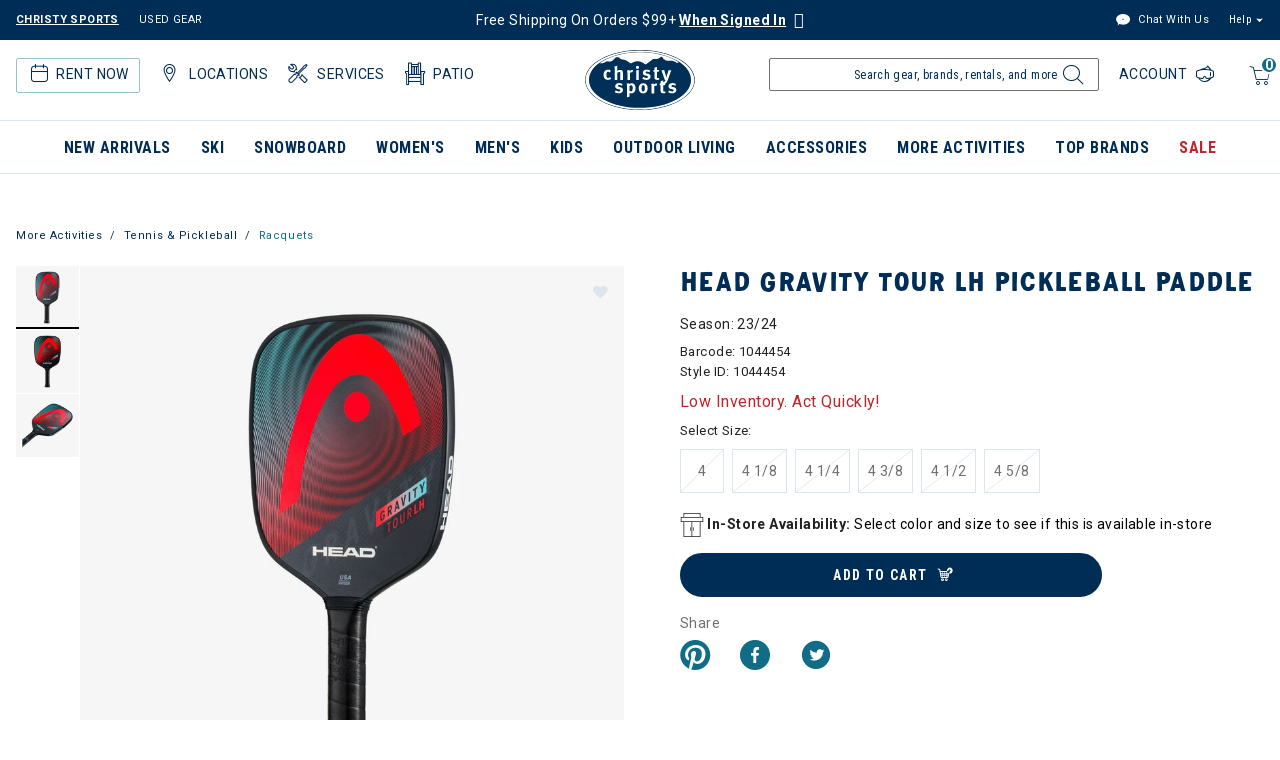

--- FILE ---
content_type: text/html;charset=UTF-8
request_url: https://www.christysports.com/product/head-gravity-tour-lh-pickleball-paddle/1044454.html
body_size: 31801
content:



<!DOCTYPE html>

<html lang="en">
<head>















<meta charset=UTF-8>
<meta http-equiv="x-ua-compatible" content="ie=edge">
<meta name="viewport" content="width=device-width, initial-scale=1">


<title>Head Gravity Tour LH Pickleball Paddle | Christy Sports</title>

<meta name="description" content="Shop Head Gravity Tour LH Pickleball Paddle and more Racquets with Free Shipping on orders over $99 at Christy Sports"/>
<meta name="keywords" content="Christy Sports"/>



<meta name="robots" content="index,follow">



<meta property="og:url" content="https://www.christysports.com/product/head-gravity-tour-lh-pickleball-paddle/1044454.html">



<meta property="og:image" content="https://www.christysports.com/on/demandware.static/-/Sites/default/dw0b7e896b/logo.png">




<meta property="og:title" content="Head Gravity Tour LH Pickleball Paddle | Christy Sports" />


<meta property="og:description" content="Shop Head Gravity Tour LH Pickleball Paddle and more Racquets with Free Shipping on orders over $99 at Christy Sports" />

<link rel="shortcut icon" href="/on/demandware.static/Sites-ChristySports_US-Site/-/default/dwf43edf1a/images/favicons/favicon.ico" />
<link rel="icon" href="/on/demandware.static/Sites-ChristySports_US-Site/-/default/dwf43edf1a/images/favicons/favicon.ico" />
<link rel="icon" type="image/png" href="/on/demandware.static/Sites-ChristySports_US-Site/-/default/dwe7b6afa7/images/favicons/favicon-196x196.png" sizes="196x196" />
<link rel="icon" type="image/png" href="/on/demandware.static/Sites-ChristySports_US-Site/-/default/dw9156abb6/images/favicons/favicon-96x96.png" sizes="96x96" />
<link rel="icon" type="image/png" href="/on/demandware.static/Sites-ChristySports_US-Site/-/default/dw283fb3c9/images/favicons/favicon-32x32.png" sizes="32x32" />
<link rel="icon" type="image/png" href="/on/demandware.static/Sites-ChristySports_US-Site/-/default/dwf1fd7503/images/favicons/favicon-16x16.png" sizes="16x16" />
<link rel="icon" type="image/png" href="/on/demandware.static/Sites-ChristySports_US-Site/-/default/dw0680c8e3/images/favicons/favicon-128.png" sizes="128x128" />





<link id="globalStyles" rel="stylesheet" href="/on/demandware.static/Sites-ChristySports_US-Site/-/en_US/v1769086896217/css/global.css" />







    <script async="async" src="https://consent.trustarc.com/notice?domain=christysports.com&c=teconsent&js=nj&noticeType=bb&text=true&gtm=1"></script>





<script defer src="https://na-library.klarnaservices.com/lib.js" data-client-id="a717fb44-76e0-5b88-879f-ea2f3ca28bc3" type="text/javascript"></script><script>
    var pageAction = 'productshow';
    window.dataLayer = window.dataLayer || [];
    dataLayer.push({"action": pageAction});
    window.gtmEnabled = true;
    var orderId = -1;
    var dataLayerEvent = {"event":"pdp","pageId":5,"primaryPageCategory":"ADULT RACQUETS","department":"Racquets","ecommerce":{"detail":{"actionField":{"list":"Product Detail Page"},"products":[{"id":"1044454","name":"Head Gravity Tour LH Pickleball Paddle","classificationCategoryDisplayName":"ADULT RACQUETS","classificationCategoryID":"4101","classificationCategory":"4101-ADULT RACQUETS","brand":"Head","category":"4101-ADULT RACQUETS","categoryID":"4101","subCategoryEpsilon":"ADULT RACQUETS","subCategoryEpsilonID":"4101","categoryEpsilon":"TENNIS RACQUETS","categoryEpsilonID":"410","departmentEpsilon":"TENNIS","departmentEpsilonID":"40"}]}},"data":{"interaction":"productView","pageType":"product","url":"https://www.christysports.com/on/demandware.store/Sites-ChristySports_US-Site/en_US/Product-Show","productId":"1044454","productName":"Head Gravity Tour LH Pickleball Paddle","classificationCategoryID":"4101","classificationCategory":"4101-ADULT RACQUETS","subCategoryEpsilon":"ADULT RACQUETS","subCategoryEpsilonID":"4101","categoryEpsilon":"TENNIS RACQUETS","categoryEpsilonID":"410","departmentEpsilon":"TENNIS","departmentEpsilonID":"40","brand":"Head"}};
    var ga4DataLayerEvent = {"event":"view_item","ecommerce":{"items":[{"item_id":"1044454","item_name":"Head Gravity Tour LH Pickleball Paddle","item_category":"Racquets"}]}};

    // In all cases except Order Confirmation, the data layer should be pushed, so default to that case
    var pushDataLayer = true;
    if (pageAction === 'orderconfirm') {
        // As of now, the correction is for order confirmation only
        if (dataLayerEvent) {
            orderId = getOrderId(dataLayerEvent);
        } else {
            orderId = getGA4OrderId(ga4DataLayerEvent);
        }

        var ordersPushedToGoogle = getOrdersPushedToGoogle();
        var orderHasBeenPushedToGoogle = orderHasBeenPushedToGoogle(orderId, ordersPushedToGoogle);
        if (orderHasBeenPushedToGoogle) {
            // If the data has already been sent, let's not push it again.
            pushDataLayer = false;
        }
    }

    if (pushDataLayer) {
        if (dataLayerEvent) {
            dataLayer.push(dataLayerEvent);
        }

        // If both events active, clear first ecommerce object to prevent events affecting one another
        if (dataLayerEvent && ga4DataLayerEvent) {
            dataLayer.push({ ecommerce: null });
        }

        if (ga4DataLayerEvent) {
            dataLayer.push(ga4DataLayerEvent);
        }

        if (pageAction === 'orderconfirm') {
            // Add the orderId to the array of orders that is being stored in localStorage
            ordersPushedToGoogle.push(orderId);
            // The localStorage is what is used to prevent the duplicate send from mobile platforms
            window.localStorage.setItem('ordersPushedToGoogle', JSON.stringify(ordersPushedToGoogle));
        }
    }

    function getOrderId(dataLayer) {
        if ('ecommerce' in dataLayer) {
            if ('purchase' in dataLayer.ecommerce && 'actionField' in dataLayer.ecommerce.purchase &&
                'id' in dataLayer.ecommerce.purchase.actionField) {
                return dataLayer.ecommerce.purchase.actionField.id;
            }
        }

        return -1;
    }

    function getGA4OrderId(dataLayer) {
        if ('ecommerce' in dataLayer && 'transaction_id' in dataLayer.ecommerce) {
            return dataLayer.ecommerce.transaction_id;
        }

        return -1;
    }

    function getOrdersPushedToGoogle() {
        var ordersPushedToGoogleString = window.localStorage.getItem('ordersPushedToGoogle');
        if (ordersPushedToGoogleString && ordersPushedToGoogleString.length > 0) {
            return JSON.parse(ordersPushedToGoogleString);
        }

        return [];
    }

    function orderHasBeenPushedToGoogle(orderId, ordersPushedToGoogle) {
        if (orderId) {
            for (var index = 0; index < ordersPushedToGoogle.length; index++) {
                if (ordersPushedToGoogle[index] === orderId) {
                    return true;
                }
            }
        }

        return false;
    }
    if (typeof dataLayer != 'undefined') {
        if (pageAction == "checkoutbegin" || pageAction == "checkoutlogin" ) {
            dataLayer.push({
                event: 'purchase_started',
                action: true
            });
        } else if (pageAction === 'orderconfirm') {
            dataLayer.push({
                event: 'placed_order',
                action: true
            });
        }

    }
</script>

<script>
    window.dataLayer = window.dataLayer || [];
    dataLayer.push({"environment":"production","demandwareID":"ac7UHCn48NawNbmD06JksrK6No","loggedInState":false,"pageLanguage":"en_US","registered":false,"email":"","emailHash":"","user_id":""});
</script>


<!-- Google Tag Manager -->
<script>(function(w,d,s,l,i){w[l]=w[l]||[];w[l].push({'gtm.start':
new Date().getTime(),event:'gtm.js'});var f=d.getElementsByTagName(s)[0],
j=d.createElement(s),dl=l!='dataLayer'?'&l='+l:'';j.async=true;j.src=
'https://www.googletagmanager.com/gtm.js?id='+i+dl;f.parentNode.insertBefore(j,f);
})(window,document,'script','dataLayer','GTM-TGCD2RM');</script>
<!-- End Google Tag Manager -->





<script>
window.dataLayer = window.dataLayer || [];
if (typeof dataLayer != 'undefined') {
dataLayer.push({
event: 'isRetailEvent',
isRetailEnable: true
});
}
</script>


<script>
window.UncachedData = {
  "action": "Data-UncachedData",
  "queryString": "",
  "locale": "en_US",
  "wishlistPIDs": [],
  "__gtmEvents": []
}
window.CachedData = {
  "action": "Data-CachedData",
  "queryString": "",
  "locale": "en_US",
  "recaptchaSiteKey": "6LettccaAAAAANYxpzDncIMtNyJEQl9YQhCIBFg4",
  "siteIntegrations": {
    "adyenCartridgeEnabled": true,
    "authorizeNetCartridgeEnabled": false,
    "bopisCartridgeEnabled": false,
    "cybersourceCartridgeEnabled": false,
    "forterEnabled": false,
    "giftCertificateEnabled": false,
    "GTMEnable": true,
    "googlePlacesEnabled": true,
    "SignifydEnableCartridge": null,
    "subproEnabled": null,
    "wishlistEnable": true,
    "zonosCartridgeEnabled": false,
    "zonosHelloEnabled": false,
    "showGoogleLogin": false,
    "showFacebookLogin": false
  },
  "__gtmEvents": []
}
</script>



<script src="/on/demandware.static/Sites-ChristySports_US-Site/-/en_US/v1769086896217/custom/jscript/lazysizes.min.js"></script>


<!--[if gt IE 9]><!-->
<script>//common/scripts.isml</script>



<script defer type="text/javascript" src="/on/demandware.static/Sites-ChristySports_US-Site/-/en_US/v1769086896217/js/main.js"></script>



    
        <script defer type="text/javascript" src="/on/demandware.static/Sites-ChristySports_US-Site/-/en_US/v1769086896217/js/pageDesigner.js"
            
            >
        </script>
    

    
        <script defer type="text/javascript" src="/on/demandware.static/Sites-ChristySports_US-Site/-/en_US/v1769086896217/js/productDetail.js"
            
            >
        </script>
    

    
        <script defer type="text/javascript" src="/on/demandware.static/Sites-ChristySports_US-Site/-/en_US/v1769086896217/js/product/variationAttribute.js"
            
            >
        </script>
    




<!--<![endif]-->

<link rel="canonical" href="https://www.christysports.com/product/head-gravity-tour-lh-pickleball-paddle/1044454.html"/>

<script type="text/javascript">//<!--
/* <![CDATA[ (head-active_data.js) */
var dw = (window.dw || {});
dw.ac = {
    _analytics: null,
    _events: [],
    _category: "",
    _searchData: "",
    _anact: "",
    _anact_nohit_tag: "",
    _analytics_enabled: "true",
    _timeZone: "US/Mountain",
    _capture: function(configs) {
        if (Object.prototype.toString.call(configs) === "[object Array]") {
            configs.forEach(captureObject);
            return;
        }
        dw.ac._events.push(configs);
    },
	capture: function() { 
		dw.ac._capture(arguments);
		// send to CQ as well:
		if (window.CQuotient) {
			window.CQuotient.trackEventsFromAC(arguments);
		}
	},
    EV_PRD_SEARCHHIT: "searchhit",
    EV_PRD_DETAIL: "detail",
    EV_PRD_RECOMMENDATION: "recommendation",
    EV_PRD_SETPRODUCT: "setproduct",
    applyContext: function(context) {
        if (typeof context === "object" && context.hasOwnProperty("category")) {
        	dw.ac._category = context.category;
        }
        if (typeof context === "object" && context.hasOwnProperty("searchData")) {
        	dw.ac._searchData = context.searchData;
        }
    },
    setDWAnalytics: function(analytics) {
        dw.ac._analytics = analytics;
    },
    eventsIsEmpty: function() {
        return 0 == dw.ac._events.length;
    }
};
/* ]]> */
// -->
</script>
<script type="text/javascript">//<!--
/* <![CDATA[ (head-cquotient.js) */
var CQuotient = window.CQuotient = {};
CQuotient.clientId = 'bgbb-ChristySports_US';
CQuotient.realm = 'BGBB';
CQuotient.siteId = 'ChristySports_US';
CQuotient.instanceType = 'prd';
CQuotient.locale = 'en_US';
CQuotient.fbPixelId = '__UNKNOWN__';
CQuotient.activities = [];
CQuotient.cqcid='';
CQuotient.cquid='';
CQuotient.cqeid='';
CQuotient.cqlid='';
CQuotient.apiHost='api.cquotient.com';
/* Turn this on to test against Staging Einstein */
/* CQuotient.useTest= true; */
CQuotient.useTest = ('true' === 'false');
CQuotient.initFromCookies = function () {
	var ca = document.cookie.split(';');
	for(var i=0;i < ca.length;i++) {
	  var c = ca[i];
	  while (c.charAt(0)==' ') c = c.substring(1,c.length);
	  if (c.indexOf('cqcid=') == 0) {
		CQuotient.cqcid=c.substring('cqcid='.length,c.length);
	  } else if (c.indexOf('cquid=') == 0) {
		  var value = c.substring('cquid='.length,c.length);
		  if (value) {
		  	var split_value = value.split("|", 3);
		  	if (split_value.length > 0) {
			  CQuotient.cquid=split_value[0];
		  	}
		  	if (split_value.length > 1) {
			  CQuotient.cqeid=split_value[1];
		  	}
		  	if (split_value.length > 2) {
			  CQuotient.cqlid=split_value[2];
		  	}
		  }
	  }
	}
}
CQuotient.getCQCookieId = function () {
	if(window.CQuotient.cqcid == '')
		window.CQuotient.initFromCookies();
	return window.CQuotient.cqcid;
};
CQuotient.getCQUserId = function () {
	if(window.CQuotient.cquid == '')
		window.CQuotient.initFromCookies();
	return window.CQuotient.cquid;
};
CQuotient.getCQHashedEmail = function () {
	if(window.CQuotient.cqeid == '')
		window.CQuotient.initFromCookies();
	return window.CQuotient.cqeid;
};
CQuotient.getCQHashedLogin = function () {
	if(window.CQuotient.cqlid == '')
		window.CQuotient.initFromCookies();
	return window.CQuotient.cqlid;
};
CQuotient.trackEventsFromAC = function (/* Object or Array */ events) {
try {
	if (Object.prototype.toString.call(events) === "[object Array]") {
		events.forEach(_trackASingleCQEvent);
	} else {
		CQuotient._trackASingleCQEvent(events);
	}
} catch(err) {}
};
CQuotient._trackASingleCQEvent = function ( /* Object */ event) {
	if (event && event.id) {
		if (event.type === dw.ac.EV_PRD_DETAIL) {
			CQuotient.trackViewProduct( {id:'', alt_id: event.id, type: 'raw_sku'} );
		} // not handling the other dw.ac.* events currently
	}
};
CQuotient.trackViewProduct = function(/* Object */ cqParamData){
	var cq_params = {};
	cq_params.cookieId = CQuotient.getCQCookieId();
	cq_params.userId = CQuotient.getCQUserId();
	cq_params.emailId = CQuotient.getCQHashedEmail();
	cq_params.loginId = CQuotient.getCQHashedLogin();
	cq_params.product = cqParamData.product;
	cq_params.realm = cqParamData.realm;
	cq_params.siteId = cqParamData.siteId;
	cq_params.instanceType = cqParamData.instanceType;
	cq_params.locale = CQuotient.locale;
	
	if(CQuotient.sendActivity) {
		CQuotient.sendActivity(CQuotient.clientId, 'viewProduct', cq_params);
	} else {
		CQuotient.activities.push({activityType: 'viewProduct', parameters: cq_params});
	}
};
/* ]]> */
// -->
</script>
<!-- Demandware Apple Pay -->

<style type="text/css">ISAPPLEPAY{display:inline}.dw-apple-pay-button,.dw-apple-pay-button:hover,.dw-apple-pay-button:active{background-color:black;background-image:-webkit-named-image(apple-pay-logo-white);background-position:50% 50%;background-repeat:no-repeat;background-size:75% 60%;border-radius:5px;border:1px solid black;box-sizing:border-box;margin:5px auto;min-height:30px;min-width:100px;padding:0}
.dw-apple-pay-button:after{content:'Apple Pay';visibility:hidden}.dw-apple-pay-button.dw-apple-pay-logo-white{background-color:white;border-color:white;background-image:-webkit-named-image(apple-pay-logo-black);color:black}.dw-apple-pay-button.dw-apple-pay-logo-white.dw-apple-pay-border{border-color:black}</style>


   <script type="application/ld+json">
        {"@context":"http://schema.org/","@type":"Product","name":"Head Gravity Tour LH Pickleball Paddle","description":null,"mpn":"1044454","sku":"1044454","brand":{"@type":"Thing","name":"Head"},"image":["https://www.christysports.com/on/demandware.static/-/Sites-master-winter/default/dwf607938e/1044454_000_1.jpg","https://www.christysports.com/on/demandware.static/-/Sites-master-winter/default/dwac229b12/1044454_000_2.jpg","https://www.christysports.com/on/demandware.static/-/Sites-master-winter/default/dw3df56168/1044454_000_3.jpg"],"offers":{"url":{},"@type":"Offer","priceCurrency":null,"availability":"http://schema.org/OutOfStock"}}
    </script>


   <script type="application/ld+json">
        {"@context":"http://schema.org/","@type":"BreadcrumbList","itemListElement":[{"@type":"ListItem","position":1,"name":"More Activities","item":"https://www.christysports.com/more-activities/"},{"@type":"ListItem","position":2,"name":"Tennis & Pickleball","item":"https://www.christysports.com/more-activities/tennis-and-pickleball/"},{"@type":"ListItem","position":3,"name":"Racquets","item":"https://www.christysports.com/more-activities/tennis-and-pickleball/racquets/"}]}
    </script>


</head>
<body>
<!-- Google Tag Manager (noscript) -->
<noscript><iframe src="https://www.googletagmanager.com/ns.html?id=GTM-TGCD2RM"
height="0" width="0" style="display:none;visibility:hidden"></iframe></noscript>
<!-- End Google Tag Manager (noscript) -->

<div class="page" data-action="Product-Show" data-querystring="pid=1044454" >




















<header class="logo-center fixed-header-enhanced " id="top-header">
    <a href="#maincontent" class="skip" aria-label="Skip to main content">Skip to main content</a>
<a href="#footercontent" class="skip" aria-label="Skip to footer content">Skip to footer content</a>
    <div class="header-banner slide-up">
        <div class="container">
            <div class="row no-gutters">
                <div class="col header-banner-column-1 hidden-md-down">
                    <div class="pull-left">
                        



    
    <div class="content-asset" data-asset-id="usedGearDesktop"><!-- dwMarker="content" dwContentID="ce39829069230a88bb59567d6e" dwContentBMID="usedGearDesktop" -->
        <div class="d-flex justify-content-between used-gear">
	<a href="https://www.christysports.com/home" style="padding-right:20px; font-weight: bold; text-decoration: underline;">CHRISTY SPORTS</a>
	<a href="https://www.ebay.com/str/demoskis" target="_blank" aria-label="Check out our used gears">USED GEAR</a>
</div>
    </div> <!-- End content-asset -->




                    </div>
                    <div class="pull-left header-locale-container">
                        
                    </div>
                </div>
                <div class="col header-banner-column-2 d-flex justify-content-between align-items-center header-promo">
                    <div class="content">
                        



    
    <div class="content-asset" data-asset-id="header-banner-promotion"><!-- dwMarker="content" dwContentID="0435c42f5c31c09b906fd26c89" dwContentBMID="header-banner-promotion" -->
        <div class="active"><a title="Link to login page" href="/login?&action=register">Free Shipping On Orders $99+ <u><strong>When Signed In</u></strong></a> <span class="ml-1 my-0 icon-question h5 text-white" data-original-title="Free shipping over $99 excludes oversized items and certain locations. Oversized items (like skis, snowboards, and car racks) do not qualify. Free shipping isn’t available for Alaska or Hawaii addresses." data-toggle="tooltip" title=""></span></h5></div>

<!--<div class="active"><strong>All Stores Temporarily Closed 7pm 10/20 - 12pm 10/21</strong><span class="ml-1 my-0 icon-question h5 text-white" data-original-title="We are tuning our store equipment to better serve you! Christysports.com will remain online and fully functional during this time." data-toggle="tooltip" title=""></span></h5></a></div>-->
    </div> <!-- End content-asset -->




                    </div>
                </div>
                <div class="col header-banner-column-3 hidden-md-down">
                    <div class="pull-right header-support-container">
                        



    
    <div class="content-asset" data-asset-id="headerSupportDesktop"><!-- dwMarker="content" dwContentID="3eacdeda10ab4bf6c999cdf73b" dwContentBMID="headerSupportDesktop" -->
        <div class="d-flex justify-content-between"> <a href="#" class="text-link link-freshchat" style="padding-right: 20px;">
    <span class="icon-livechat"></span>
    Chat With Us
  </a>

	<div class="support dropdown">
		<button class="dropdown-toggle header-link nav-link" id="dropdown-support-menu-desktop" data-toggle="dropdown" aria-haspopup="true" aria-expanded="false" aria-label="Help">Help</button>
		<div class="dropdown-menu dropdown-menu-right" aria-labelledby="dropdown-support-menu-desktop">
			<ul class="nav">
				<li class="dropdown-item"> <a class="dropdown-link header-link" href="https://www.christysports.com/login">Track</a
          >
        </li>

        <li class="dropdown-item">
          <a
            class="dropdown-link header-link"
            href="https://www.christysports.com/learn/returns.html"
         
            >Returns</a
          >
        </li>

        <li class="dropdown-item">
          <a
            class="dropdown-link header-link"
            href="https://www.christysports.com/learn/faqs.html"
           
            >FAQs</a
          >
        </li>
        <li class="dropdown-item" >
          <a
            class="dropdown-link header-link"
            href="https://www.christysports.com/stores?showMap=true&amp;horizontalView=true&amp;isForm=true"
            >Find a Store</a
          >
        </li>
        <li class="dropdown-item" >
          <a
            class="dropdown-link header-link"
            href="https://www.christysports.com/contact-us"
            
            >Contact Us</a
          >
        </li>
      </ul>
    </div>
  </div>
</div>
    </div> <!-- End content-asset -->




                    </div>
                </div>
            </div>
        </div>
    </div>
    <nav class="header-nav nav-center  transparent-nav-light" id="header-nav">
        <div class="header container position-relative">
            <div class="row no-gutters">
                <div class="col header-column-1 header-icons">
                    
                    <div>
                        <button class="navbar-toggler d-lg-none icon-menu" type="button" data-toggle="collapse" aria-controls="sg-navbar-collapse" title="collapsible menu" aria-expanded="false" aria-label="Toggle navigation"></button>
                        <span class="d-block d-sm-none menu-label mobile-label">Menu</span>
                    </div>
                    

                    












    <div class="d-lg-none inActiveRental rental-visibility">
        <a href="/learn/rental-help/rental-home.html" aria-label="rental home"><span class="icon-rental ml-1"><span class="d-none">rental home</span></span></a>
        <span class="d-block d-sm-none rental-label mobile-label">Rent</span>
        






        <div class="rentalMobileHeaderMenuContainer d-none">
            



    
    <div class="content-asset" data-asset-id="headerRentalMobile-ActiveRental"><!-- dwMarker="content" dwContentID="3439f3d8bd8f344fe54ce401c5" dwContentBMID="headerRentalMobile-ActiveRental" -->
        <div class="nav-item custom-dropdown rentalbtn megamenu list-unstyled">
    <a href="https://www.christysports.com/learn/rental-help/rental-home.html" class="btn btn-primary btn-rental-mobile d-lg-none rental" aria-label="Rentals" id="rentals" data-toggle="dropdown" aria-haspopup="true" aria-expanded="false" tabindex="0" aria-hidden="false">Rentals<span class="rental-mobile-quantity">1</span></a>
    <ul class="dropdown-menu rentalMenu w-100" aria-label="rental" aria-hidden="true">
          <li>
              <div class="active-rental-msg-component">
                  <div class="icon-rental">
                    <span class="rental-quantity">1</span>
                  </div>
                  <div class="message"><span><a class="view-now" href="https://www.christysports.com/on/demandware.store/Sites-ChristySports_US-Site/en_US/Rental-Info">YOU HAVE 1 ACTIVE RENTAL RESERVATION - <u>VIEW NOW</u></a></span></div>
              </div> 
          </li>
          <li class="dropdown-item col-lg menu-no-subcategories 3-column"><a href="https://www.christysports.com/learn/rental-help/rental-home.html" class="dropdown-link">All Rentals</a></li>
          <li class="dropdown-item col-lg menu-no-subcategories 3-column"><a href="https://www.christysports.com/learn/rental-help/kids-rent-free.html" class="dropdown-link">Kids Rent Free</a></li>
          <li class="dropdown-item col-lg menu-no-subcategories 3-column"><a href="https://www.christysports.com/delivery/rental-delivery.html" class="dropdown-link">Rental Delivery</a></li>

    </ul>
 </div>
    </div> <!-- End content-asset -->




        </div>
    </div>



                    
                    
                    











<div class="rentalMenuContainer hidden-md-down">
    
        <div class="inActiveRental position-relative">
            



    
    <div class="content-asset" data-asset-id="headerActionsLeftDesktop-ActiveRental"><!-- dwMarker="content" dwContentID="397811a6c8cfc280812f4ea753" dwContentBMID="headerActionsLeftDesktop-ActiveRental" -->
        <div class="pull-left hidden-md-down ml-3 active-rental-msg-header" role="none">	<a href="https://www.christysports.com/learn/rental-help/rental-home.html" id="rental" role="button" aria-haspopup="menu" aria-expanded="false" aria-controls="rental-menu"><span class="icon-rental"><span class="rental-quantity">1</span></span>Rent Now</a>
	<ul class="rental-menu-subcategories" role="menu" aria-label="Rent Now" id="rental-menu" aria-hidden="true" style="display: none">
		<li role="none" class="rental-menu-subcategories-label">
			<div class="active-rental-msg-component">
				<div class="icon-rental">
					<span class="rental-quantity">1</span>
				</div>
				<div class="message">YOU HAVE 1 ACTIVE RENTAL RESERVATION -<a class="view-now" href="https://www.christysports.com/on/demandware.store/Sites-ChristySports_US-Site/en_US/Rental-Info">VIEW NOW</a> 
				</div>
			</div>
		</li>
		<li role="none" class="rental-menu-subcategories-label"><a role="menuitem" href="https://www.christysports.com/learn/rental-help/rental-home.html">All Rentals</a> 
		</li>
		<li role="none" class="rental-menu-subcategories-label"><a role="menuitem" href="https://www.christysports.com/learn/rental-help/kids-rent-free.html">Kids Rent Free</a> 
		</li>
		<li role="none" class="rental-menu-subcategories-label"><a role="menuitem" href="https://www.christysports.com/delivery/rental-delivery.html">Rental Delivery</a> 
		</li>
		<!--<li role="none" class="rental-menu-subcategories-label"><a role="menuitem" href="https://www.christysports.com/learn/rental-help/season-rentals.html">Season Rentals</a> 
		</li>
		<li role="none" class="rental-menu-subcategories-label"><a role="menuitem" href="https://www.christysports.com/locations/find-a-store.html">Find a Store</a> 
		</li>-->
	</ul>
</div>
<div id="locations-header-dropdown" class="pull-left hidden-md-down ml-3 locations-header-dropdown" role="none">	<a href="https://www.christysports.com/stores?showMap=true&amp;horizontalView=true&amp;isForm=true" role="button" aria-haspopup="menu" aria-expanded="false" aria-controls="locations-menu"><span class="icon-location"></span>Locations</a>
	<ul class="locations-header-subcategories" role="menu" aria-label="Locations" id="locations-menu" aria-hidden="true" style="display: none">
		<li role="none"></li>
		<li role="none">
			<p class="px-0 mb-0"><b>VIEW ALL</b> 
			</p>
		</li>
		<li role="none" class="location-menu-label"><a role="menuitem" href="https://www.christysports.com/locations/find-a-store.html">Find a Store</a> 
		</li>
		<div class="dropdown-divider"></div>
		<li>
			<p class="px-0 mb-0"><b>POPULAR RESORT AREAS</b> 
			</p>
		</li>
		<li role="none" class="location-menu-label"><a role="menuitem" href="https://www.christysports.com/resorts/resort-breckenridge.html">Breckenridge</a> 
		</li>
		<li role="none" class="location-menu-label"><a role="menuitem" href="https://www.christysports.com/resorts/vail-valley.html">Vail</a> 
		</li>
		<li role="none" class="location-menu-label"><a role="menuitem" href="https://www.christysports.com/resorts/beaver-creek-avon.html">Beaver Creek/Avon</a> 
		</li>
		<li role="none" class="location-menu-label"><a role="menuitem" href="https://www.christysports.com/resorts/summit-county-keystone.html">Keystone, Frisco & Dillon</a> 
		</li>
		<li role="none" class="location-menu-label"><a role="menuitem" href="https://www.christysports.com/resorts/resort-big-sky.html">Big Sky</a> 
		</li>
		<li role="none" class="location-menu-label"><a role="menuitem" href="https://www.christysports.com/resorts/resort-steamboat.html">Steamboat</a> 
		</li>
		<li role="none" class="location-menu-label"><a role="menuitem" href="https://www.christysports.com/resorts/park-city-deer-valley-salt-lake.html">Park City/Deer Valley</a> 
		</li>
		<li role="none" class="location-menu-label"><a role="menuitem" href="https://www.christysports.com/resorts/resort-telluride.html">Telluride</a> 
		</li>
		<li role="none" class="location-menu-label"><a role="menuitem" href="https://www.christysports.com/resorts/aspen-snowmass.html">Aspen/Snowmass</a> 
		</li>
		<li role="none" class="location-menu-label"><a role="menuitem" href="https://www.christysports.com/resorts/denver-front-range.html">Denver/Front Range</a> 
		</li>
		<li role="none" class="location-menu-label"><a role="menuitem" href="https://www.christysports.com/resorts/resort-crested-butte.html">Crested Butte</a> 
		</li>
		<li role="none" class="location-menu-label"><a role="menuitem" href="https://www.christysports.com/resorts/resort-winter-park.html">Winter Park</a> 
		</li>
		<li role="none" class="location-menu-label"><a role="menuitem" href="https://www.christysports.com/resorts/seattle-tacoma.html">Seattle/Tacoma</a> 
		</li>
	</ul>
</div>
<div role="none" class="pull-left hidden-md-down ml-3 services-header-dropdown">	<a href="https://www.christysports.com/learn/our-stores/store-services.html" role="button" aria-haspopup="menu" aria-expanded="false" aria-controls="services-menu"><span class="icon-CS_SM_Icon_StoreServices"></span>Services</a>
	<ul class="services-header-subcategories" role="menu" aria-label="Services" id="services-menu" aria-hidden="true" style="display: none">
		<li role="none"></li>
		<li role="none" class="services-menu-label"><a role="menuitem" href="https://www.christysports.com/stories/ski-snowboard-tuning.html">Ski & Snowboard Tuning & Repairs</a>
		</li>
		<li role="none" class="services-menu-label"><a role="menuitem" href="https://www.christysports.com/stories/custom-boot-fit.html">Custom Boot Fitting</a>
		</li>
		<li role="none" class="services-menu-label"><a role="menuitem" href="https://www.christysports.com/learn/rental-help/try-before-you-buy.html">Try Before You Buy</a>
		</li>
		<li role="none" class="services-menu-label"><a role="menuitem" href="https://www.christysports.com/learn/our-stores/bike.html">Bike Services</a>
		</li>
		<li role="none" class="services-menu-label"><a role="menuitem" href="https://www.christysports.com/outdoor-living/patio-services.html">Patio Services</a>
		</li>
		<li role="none" class="services-menu-label"><a role="menuitem" href="https://www.christysports.com/learn/our-stores/store-services.html">All Store Services </a>
		</li>
	</ul>
</div>
<div role="none" class="pull-left hidden-md-down ml-3 patio-header-dropdown">	<a href="https://www.christysports.com/outdoor-living/patio-furniture.html" role="button" aria-haspopup="menu" aria-expanded=" false" aria-controls="patio-menu"><span class="icon-patio"></span>Patio</a>
	<ul class="patio-header-subcategories" role="menu" aria-label="Patio" id="patio-menu" aria-hidden="true" style="display: none">
		<li role="none"></li>
		<li role="none" class="services-menu-label"><a role="menuitem" href="https://www.christysports.com/outdoor-living/patio-furniture.html">Patio Furniture</a>
		</li>
		<li role="none" class="services-menu-label"><a role="menuitem" href="https://www.christysports.com/outdoor-living/patio-showrooms.html">Patio Showrooms</a>
		</li>
		<li role="none" class="services-menu-label"><a role="menuitem" href="https://www.christysports.com/outdoor-living/patio-collections.html">Patio Collections</a>
		</li>
		<li role="none" class="services-menu-label"><a role="menuitem" href="https://www.christysports.com/outdoor-living/services/patio-contact.html">Patio Contact Us</a>
		</li>
	</ul>
</div>
    </div> <!-- End content-asset -->




            






        </div>
    
</div>


                </div>
                <div class="col header-column-2">
                    <div class="brand">
                        <a class="logo-home d-block" href="https://www.christysports.com" title="Visited same page link, home, graphic, Christy Sports logo."></a>
                    </div>
                </div>
                <div class="col header-column-3 header-actions">
                    <div class="minicart pull-right px-2" data-action-url="/on/demandware.store/Sites-ChristySports_US-Site/en_US/Cart-MiniCartShow">
                        <div class="minicart-backdrop"></div>
<div class="minicart-total">
    <a class="minicart-link" href="https://www.christysports.com/cart" title="Cart 0 Items" aria-label="Cart 0 Items" aria-haspopup="true" tabindex="0">
        <span class="d-none d-xl-inline-block">Cart</span>
        <i class="minicart-icon fa fa-shopping-bag"></i>
        <span class="minicart-quantity">
            0
        </span>
    </a>
</div>
<span class="d-block d-sm-none mobile-label">Cart</span>

<div class="popover popover-bottom"></div>

                    </div>
                    <div class="d-lg-none">
                        <div id="location-mobile-menu-button"><span class="icon-location ml-2" style="font-size: 24px;"></span><span class="d-block d-sm-none locations-label mobile-label">Stores</span></div>
                        <div class="locationMobileHeaderMenuContainer d-none">
                            



    
    <div class="content-asset" data-asset-id="headerActionsMobile-Locations"><!-- dwMarker="content" dwContentID="838f560db4936b3a359d79dc32" dwContentBMID="headerActionsMobile-Locations" -->
        <div class="dropdown-menu locationsMenu w-100 show" style="top: 120px; box-shadow: #707070 1px 1px 5px 0px;">
	<ul class="menu-subcategories has-asset-1 has-asset-2 list-unstyled" id="location-mobile-menu">
		<li></li>
		<li>
			<p class="dropdown-header px-3"><b>VIEW ALL</b>
			</p>
		</li>
		<li class="dropdown-item col-lg menu-no-subcategories 3-column"><a href="https://www.christysports.com/locations/find-a-store.html" class="dropdown-link">Find a Store</a>
		</li>
		<div class="dropdown-divider"></div>
		<li>
			<p class="dropdown-header px-3"><b>POPULAR RESORT AREAS</b>
			</p>
		</li>
		<li class="dropdown-item col-lg menu-no-subcategories 3-column"><a href="https://www.christysports.com/resorts/resort-breckenridge.html" class="dropdown-link">Breckenridge</a>
		</li>
		<li class="dropdown-item col-lg menu-no-subcategories 3-column"><a href="https://www.christysports.com/resorts/vail-valley.html" class="dropdown-link">Vail</a>
		</li>
		<li class="dropdown-item col-lg menu-no-subcategories 3-column"><a href="https://www.christysports.com/resorts/beaver-creek-avon.html" class="dropdown-link">Beaver Creek/Avon</a> 
		</li>
		<li class="dropdown-item col-lg menu-no-subcategories 3-column"><a href="https://www.christysports.com/resorts/summit-county-keystone.html" class="dropdown-link">Keystone, Frisco & Dillon</a>
		</li>
		<li class="dropdown-item col-lg menu-no-subcategories 3-column"><a href="https://www.christysports.com/resorts/resort-big-sky.html" class="dropdown-link">Big Sky</a>
		</li>
		</li>
		<li class="dropdown-item col-lg menu-no-subcategories 3-column"><a href="https://www.christysports.com/resorts/resort-steamboat.html" class="dropdown-link">Steamboat</a>
		</li>
		<li class="dropdown-item col-lg menu-no-subcategories 3-column"><a href="https://www.christysports.com/resorts/park-city-deer-valley-salt-lake.html" class="dropdown-link">Park City/Deer Valley</a>
		</li>
		<li class="dropdown-item col-lg menu-no-subcategories 3-column"><a href="https://www.christysports.com/resorts/resort-telluride.html" class="dropdown-link">Telluride</a>
		</li>
		<li class="dropdown-item col-lg menu-no-subcategories 3-column"><a href="https://www.christysports.com/resorts/aspen-snowmass.html" class="dropdown-link">Aspen/Snowmass</a>
		</li>
		<li class="dropdown-item col-lg menu-no-subcategories 3-column"><a href="https://www.christysports.com/resorts/denver-front-range.html" class="dropdown-link">Denver/Front Range</a>
		</li>
		<li class="dropdown-item col-lg menu-no-subcategories 3-column"><a href="https://www.christysports.com/resorts/resort-crested-butte.html" class="dropdown-link">Crested Butte</a>
		</li>
		<li class="dropdown-item col-lg menu-no-subcategories 3-column"><a href="https://www.christysports.com/resorts/resort-winter-park.html" class="dropdown-link">Winter Park</a>
		</li>
		<li class="dropdown-item col-lg menu-no-subcategories 3-column"><a href="https://www.christysports.com/resorts/seattle-tacoma.html" class="dropdown-link">Seattle/Tacoma</a>
		</li>
	</ul>
</div>
    </div> <!-- End content-asset -->




                        </div>
                    </div>
                    <div class="pull-right header-account-container">
                        
    <div class="user custom-dropdown dropdown">
        <div class="dropdown-toggle header-link nav-link" id="dropdownAccountSelector" data-toggle="dropdown" tabindex="0">
            <a aria-label="Login to your account" href="https://www.christysports.com/login">
                Account
            </a>
        </div>
        <div class="dropdown-menu dropdown-menu-right" aria-labelledby="dropdownAccountSelector">
            <ul class="nav" aria-label="My account navigation">
                <li class="dropdown-item">
                    <a class="dropdown-link header-link" href="https://www.christysports.com/login"
                        aria-label="Login to your account">
                        <span class="user-message header-link">Account</span>
                    </a>
                </li>
                <li class="dropdown-item">
                    <a class="dropdown-link header-link" href="https://www.christysports.com/login?action=register"
                        aria-label="Login to your account">
                        <span class="user-message header-link">Create Account</span>
                    </a>
                </li>
                
                    <li class="dropdown-item">
                        <a class="dropdown-link header-link" href="https://www.christysports.com/wishlist"
                            aria-label="Wishlist">
                            <span class="user-message header-link">Wishlist</span>
                        </a>
                    </li>
                
            </ul>
        </div>
    </div>


                    </div>
                    <div class="search hidden-md-down pull-right search-expanded">
                            <div class="site-search">
    <form role="search"
          action="/search"
          method="get"
          name="simpleSearch">
        <input class="form-control search-field"
               type="text"
               name="q"
               value=""
               id="search"
               placeholder="Search gear, brands, rentals, and more"
               aria-label="Enter Keyword or Item Number"
               autocomplete="off" />
        <button type="reset" name="reset-button" class="fa fa-times reset-button reset-button-sm d-none" aria-label="Clear search keywords"></button>
        <button type="reset" name="reset-button" class="reset-button mobile-close-icon d-none" aria-label="Clear search keywords">
            <svg width="11px" height="11px" viewBox="0 0 11 11" version="1.1" xmlns="http://www.w3.org/2000/svg" xmlns:xlink="http://www.w3.org/1999/xlink">
                <title>X small</title>
                <g class="Page-1" stroke="none" stroke-width="1" fill="none" fill-rule="evenodd" stroke-linecap="round">
                    <g class="CS_MobileSearch_Improvements" transform="translate(-18.000000, -252.000000)" stroke="#222222" stroke-width="2">
                        <g class="Group" transform="translate(15.000000, 249.000000)">
                            <g id="Group-Copy-2" transform="translate(8.500000, 8.500000) rotate(-315.000000) translate(-8.500000, -8.500000) translate(3.000000, 3.000000)">
                                <line x1="5.5" y1="0" x2="5.5" y2="11" class="Line"></line>
                                <line x1="11" y1="5.5" x2="-1.41969769e-14" y2="5.5" class="Line"></line>
                            </g>
                        </g>
                    </g>
                </g>
            </svg>
        </button>
        <button type="submit" name="search-button" class="fa fa-search" aria-label="Submit search keywords">
            <span class="hidden-label">Submit search keywords</span>
            <svg width="35px" height="35px" viewBox="0 0 35 35" version="1.1" xmlns="http://www.w3.org/2000/svg" xmlns:xlink="http://www.w3.org/1999/xlink">
                <title>Group</title>
                <g class="Page-1" stroke="none" stroke-width="1" fill="none" fill-rule="evenodd">
                    <g class="CS_MobileSearch_Improvements" transform="translate(-348.000000, -240.000000)">
                        <g class="Group" transform="translate(348.000000, 240.000000)">
                            <circle class="oval-mobile-search-icon Oval" fill="#116D87" cx="17.5" cy="17.5" r="17.5"></circle>
                            <circle class="Oval" stroke="#FFFFFF" stroke-width="2" cx="15" cy="15" r="5"></circle>
                            <line x1="19.5" y1="18.5" x2="25" y2="23" id="Line-10" stroke="#FFFFFF" stroke-width="2" stroke-linecap="round"></line>
                        </g>
                    </g>
                </g>
            </svg>
        </button>
        <div class="suggestions-wrapper" data-url="/on/demandware.store/Sites-ChristySports_US-Site/en_US/SearchServices-GetSuggestions?q="></div>
        <input type="hidden" value="en_US" name="lang">
    </form>
</div>

                        </div>
                    </div>
            </div>
            <div class="search-mobile d-lg-none w-100 mt-0 pb-1">
                <div class="site-search">
    <form role="search"
          action="/search"
          method="get"
          name="simpleSearch">
        <input class="form-control search-field"
               type="text"
               name="q"
               value=""
               id="mobilesearch"
               placeholder="Search gear, brands, rentals, and more"
               aria-label="Enter Keyword or Item Number"
               autocomplete="off" />
        <button type="reset" name="reset-button" class="fa fa-times reset-button reset-button-sm d-none" aria-label="Clear search keywords"></button>
        <button type="reset" name="reset-button" class="reset-button mobile-close-icon d-none" aria-label="Clear search keywords">
            <svg width="11px" height="11px" viewBox="0 0 11 11" version="1.1" xmlns="http://www.w3.org/2000/svg" xmlns:xlink="http://www.w3.org/1999/xlink">
                <title>X small</title>
                <g class="Page-1" stroke="none" stroke-width="1" fill="none" fill-rule="evenodd" stroke-linecap="round">
                    <g class="CS_MobileSearch_Improvements" transform="translate(-18.000000, -252.000000)" stroke="#222222" stroke-width="2">
                        <g class="Group" transform="translate(15.000000, 249.000000)">
                            <g id="Group-Copy-1" transform="translate(8.500000, 8.500000) rotate(-315.000000) translate(-8.500000, -8.500000) translate(3.000000, 3.000000)">
                                <line x1="5.5" y1="0" x2="5.5" y2="11" class="Line"></line>
                                <line x1="11" y1="5.5" x2="-1.41969769e-14" y2="5.5" class="Line"></line>
                            </g>
                        </g>
                    </g>
                </g>
            </svg>
        </button>
        <button type="submit" name="search-button" class="fa fa-search" aria-label="Submit search keywords">
            <span class="hidden-label">Submit search keywords</span>
        </button>
        <div class="suggestions-wrapper" data-url="/on/demandware.store/Sites-ChristySports_US-Site/en_US/SearchServices-GetSuggestions?q="></div>
        <input type="hidden" value="en_US" name="lang">
    </form>
</div>

            </div>
        </div>
        
            <div class="main-menu navbar-toggleable-md menu-toggleable-left multilevel-dropdown" id="sg-navbar-collapse">
                












<nav class="navbar navbar-expand-lg bg-inverse col-12">
    <div class="close-menu d-lg-none">
        <button class="back" role="button" aria-label="Back to previous menu">
            <span class="icon icon-arrow-left"></span>
            Back
        </button>
    </div>
    <div class="menu-group" role="navigation">
        <span class="rental-visibility">
            
                



    
    <div class="content-asset" data-asset-id="headerRentalMobile"><!-- dwMarker="content" dwContentID="4b46076c80fa8547624f1b196b" dwContentBMID="headerRentalMobile" -->
        <a href="https://www.christysports.com/learn/rental-help/rental-home.html" class="btn btn-primary btn-rental-mobile d-lg-none" aria-label="Rent now" rel="noopener noreferrer">RENT NOW</a>
    </div> <!-- End content-asset -->




            
        </span>
        <ul class="nav navbar-nav">
            
                
                    
                    
                        
                        
                        <li class="nav-item custom-dropdown megamenu ">
                            <a href="/new-arrivals/" id="new-arrivals" class="nav-link dropdown-toggle" data-toggle="dropdown" aria-haspopup="true" aria-expanded="false" tabindex="0">New Arrivals</a>
                            
                            
                                















    


<ul class="dropdown-menu" aria-label="new-arrivals">
    
        
            <li class="megamenu-asset-1 d-none d-lg-block">
                




<div class="page-designer chromeless " id="new-arrivals-menu-image-left">
<div class="experience-region experience-main"><div class="experience-component experience-commerce_assets-photoTile">

    <a class="photo-tile-container" aria-label="https://www.christysports.com/new-arrivals/" href="https://www.christysports.com/new-arrivals/"  >

    <div class="row">
        <div class="col-12">
            <figure class="photo-tile-figure">
                <picture>
                    <source srcset="https://www.christysports.com/dw/image/v2/BGBB_PRD/on/demandware.static/-/Library-Sites-ChristySportsSharedLibrary/default/dwc1cad6ea/images/Promotions/new-arrivals/christysportswinter24-25-141.webp?sfrm=jpg 1x, https://www.christysports.com/dw/image/v2/BGBB_PRD/on/demandware.static/-/Library-Sites-ChristySportsSharedLibrary/default/dwc1cad6ea/images/Promotions/new-arrivals/christysportswinter24-25-141.webp?sfrm=jpg 2x" media="(min-width: 1024px)"/>
                    <source srcset="https://www.christysports.com/dw/image/v2/BGBB_PRD/on/demandware.static/-/Library-Sites-ChristySportsSharedLibrary/default/dwc1cad6ea/images/Promotions/new-arrivals/christysportswinter24-25-141.webp?sfrm=jpg 1x, https://www.christysports.com/dw/image/v2/BGBB_PRD/on/demandware.static/-/Library-Sites-ChristySportsSharedLibrary/default/dwc1cad6ea/images/Promotions/new-arrivals/christysportswinter24-25-141.webp?sfrm=jpg 2x" media="(min-width: 769px)"/>
                    <source srcset="https://www.christysports.com/dw/image/v2/BGBB_PRD/on/demandware.static/-/Library-Sites-ChristySportsSharedLibrary/default/dwc1cad6ea/images/Promotions/new-arrivals/christysportswinter24-25-141.webp?sw=768&amp;sfrm=jpg&amp;q=80 1x, https://www.christysports.com/dw/image/v2/BGBB_PRD/on/demandware.static/-/Library-Sites-ChristySportsSharedLibrary/default/dwc1cad6ea/images/Promotions/new-arrivals/christysportswinter24-25-141.webp?sfrm=jpg 2x" media="(max-width: 768.0px)"/>
                    <img
                        class="photo-tile-image image-fluid w-100 lazyload"
                        src="https://www.christysports.com/dw/image/v2/BGBB_PRD/on/demandware.static/-/Library-Sites-ChristySportsSharedLibrary/default/dwc1cad6ea/images/Promotions/new-arrivals/christysportswinter24-25-141.webp?sw=768&amp;sfrm=jpg&amp;q=80"
                        style="--focal-point-x:50%; --focal-point-y:50%"
                        alt="photo tile figure"
                    />
                </picture>
            </figure>
        </div>
    </div>

    </a>

</div></div>
</div>



            </li>
        
        <li class="megamenu-categories">
            <ul class="menu-subcategories">
                <li class="menu-subcategories-label">Shop New Arrivals</li>
                <li>
                     
                        
                            <ul class="menu-subcategories-content">
                            
                                
                                    <li class="dropdown-item custom-dropdown menu-has-subcategories custom-column-6">
                                        <a href="/new-arrivals/ski-new-arrivals/" id="ski-new-arrivals" class="dropdown-link dropdown-toggle nav-link" data-toggle="dropdown" aria-haspopup="true" aria-expanded="false" tabindex="0">Ski New Arrivals</a>
                                        
                                        

<ul class="dropdown-menu" aria-label="ski-new-arrivals">
     
    
        
            <li class="dropdown-item" >
                <a href="/new-arrivals/ski-new-arrivals/skis/" id="ski-new-arrivals-skis" class="dropdown-link" tabindex="-1" style="">Skis</a>
            </li>
        
    
        
            <li class="dropdown-item" >
                <a href="/new-arrivals/ski-new-arrivals/ski-boots/" id="ski-new-arrivals-boots" class="dropdown-link" tabindex="-1" style="">Ski Boots</a>
            </li>
        
    
        
            <li class="dropdown-item" >
                <a href="/new-arrivals/ski-new-arrivals/ski-bindings/" id="ski-new-arrivals-bindings" class="dropdown-link" tabindex="-1" style="">Ski Bindings</a>
            </li>
        
    
</ul>

                                    </li>
                                
                                
                                
                            
                                
                                    <li class="dropdown-item custom-dropdown menu-has-subcategories custom-column-6">
                                        <a href="/new-arrivals/snowboard-new-arrivals/" id="snowboard-new-arrivals" class="dropdown-link dropdown-toggle nav-link" data-toggle="dropdown" aria-haspopup="true" aria-expanded="false" tabindex="0">Snowboard New Arrivals</a>
                                        
                                        

<ul class="dropdown-menu" aria-label="snowboard-new-arrivals">
     
    
        
            <li class="dropdown-item" >
                <a href="/new-arrivals/snowboard-new-arrivals/snowboard-decks/" id="snowboard-new-arrivals-snowboards" class="dropdown-link" tabindex="-1" style="">Snowboard Decks</a>
            </li>
        
    
        
            <li class="dropdown-item" >
                <a href="/new-arrivals/snowboard-new-arrivals/snowboard-boots/" id="snowboard-new-arrivals-boots" class="dropdown-link" tabindex="-1" style="">Snowboard Boots</a>
            </li>
        
    
        
            <li class="dropdown-item" >
                <a href="/new-arrivals/snowboard-new-arrivals/snowboard-bindings/" id="snowboard-new-arrivals-bindings" class="dropdown-link" tabindex="-1" style="">Snowboard Bindings</a>
            </li>
        
    
</ul>

                                    </li>
                                
                                
                                
                            
                                
                                    <li class="dropdown-item menu-no-subcategories custom-column-6">
                                        <a href="/new-arrivals/mens-new-arrivals/" id="mens-new-arrivals" class="dropdown-link" style="">Men's New Arrivals</a>
                                    </li>
                                
                                
                                
                            
                                
                                    <li class="dropdown-item menu-no-subcategories custom-column-6">
                                        <a href="/new-arrivals/womens-new-arrivals/" id="womens-new-arrivals" class="dropdown-link" style="">Women's New Arrivals</a>
                                    </li>
                                
                                
                                
                            
                                
                                    <li class="dropdown-item menu-no-subcategories custom-column-6">
                                        <a href="/new-arrivals/kids-new-arrivals/" id="kids-new-arrivals" class="dropdown-link" style="">Kids New Arrivals</a>
                                    </li>
                                
                                
                                
                            
                                
                                    <li class="dropdown-item menu-no-subcategories custom-column-6">
                                        <a href="/new-arrivals/accessories-new-arrivals-1/" id="accessories-new-arrivals" class="dropdown-link" style="">Accessories New Arrivals</a>
                                    </li>
                                
                                
                                
                            
                            </ul>
                        
                    
                </li>
            </ul>
        </li>
    
</ul>

                            
                        </li>
                    
                
                    
                    
                        
                        
                        <li class="nav-item custom-dropdown megamenu ">
                            <a href="https://www.christysports.com/shopping/ski.html" id="ski" class="nav-link dropdown-toggle" data-toggle="dropdown" aria-haspopup="true" aria-expanded="false" tabindex="0">Ski</a>
                            
                            
                                















    


<ul class="dropdown-menu" aria-label="ski">
    
        
            <li class="megamenu-asset-1 d-none d-lg-block">
                




<div class="page-designer chromeless " id="ski-menu-image-left">
<div class="experience-region experience-main"><div class="experience-component experience-commerce_layouts-1column"><div class="mobile-1r-1c  full-bleed   "
     data-component-id="9184382c2bfb0ce1b727426ba1"
     data-component-index="0"
     
     
>

    
        <div class="row mx-0" >
            
            <div class="region col-12 px-0"><div class="experience-component experience-commerce_assets-photoTile">

    <a class="photo-tile-container" aria-label="https://www.christysports.com/learn/rental-help/rental-home.html" href="https://www.christysports.com/learn/rental-help/rental-home.html"  >

    <div class="row">
        <div class="col-12">
            <figure class="photo-tile-figure">
                <picture>
                    <source srcset="https://www.christysports.com/dw/image/v2/BGBB_PRD/on/demandware.static/-/Library-Sites-ChristySportsSharedLibrary/default/dwb4840b77/images/mega-menu/ski1.webp?sfrm=jpg 1x, https://www.christysports.com/dw/image/v2/BGBB_PRD/on/demandware.static/-/Library-Sites-ChristySportsSharedLibrary/default/dwb4840b77/images/mega-menu/ski1.webp?sfrm=jpg 2x" media="(min-width: 1024px)"/>
                    <source srcset="https://www.christysports.com/dw/image/v2/BGBB_PRD/on/demandware.static/-/Library-Sites-ChristySportsSharedLibrary/default/dwb4840b77/images/mega-menu/ski1.webp?sfrm=jpg 1x, https://www.christysports.com/dw/image/v2/BGBB_PRD/on/demandware.static/-/Library-Sites-ChristySportsSharedLibrary/default/dwb4840b77/images/mega-menu/ski1.webp?sfrm=jpg 2x" media="(min-width: 769px)"/>
                    <source srcset="https://www.christysports.com/dw/image/v2/BGBB_PRD/on/demandware.static/-/Library-Sites-ChristySportsSharedLibrary/default/dwb4840b77/images/mega-menu/ski1.webp?sfrm=jpg 1x, https://www.christysports.com/dw/image/v2/BGBB_PRD/on/demandware.static/-/Library-Sites-ChristySportsSharedLibrary/default/dwb4840b77/images/mega-menu/ski1.webp?sfrm=jpg 2x" media="(max-width: 768.0px)"/>
                    <img
                        class="photo-tile-image image-fluid w-100 lazyload"
                        src="https://www.christysports.com/dw/image/v2/BGBB_PRD/on/demandware.static/-/Library-Sites-ChristySportsSharedLibrary/default/dwb4840b77/images/mega-menu/ski1.webp?sfrm=jpg"
                        style="--focal-point-x:50%; --focal-point-y:50%"
                        alt="photo tile figure"
                    />
                </picture>
            </figure>
        </div>
    </div>

    </a>

</div><div class="experience-component experience-commerce_assets-wysiwyg">

    <div class="wysiwyg-component comp-f7eec71711bc59600b66411fa2 background--brand-secondary text-white text-center"   >
        <h4><a href="https://www.christysports.com/learn/rental-help/try-before-you-buy.html" target="_self" data-link-type="page" data-link-label="Try Before You Buy Program" data-content-page-id="try-before-you-buy" style="color: rgb(255, 255, 255); background-color: transparent;">Try Before You Buy - Learn More</a></h4>
    </div>

</div></div>
        </div>
    

</div>
</div></div>
</div>



            </li>
        
        <li class="megamenu-categories">
            <ul class="menu-subcategories">
                <li class="menu-subcategories-label">Shop Ski</li>
                <li>
                     
                        
                            <ul class="menu-subcategories-content">
                            
                                
                                    <li class="dropdown-item menu-no-subcategories custom-column-6">
                                        <a href="/new-arrivals/ski-new-arrivals/" id="ski-newarrivals" class="dropdown-link" style="color: brand-primary; font-weight: bold;">New Arrivals</a>
                                    </li>
                                
                                
                                
                            
                                
                                    <li class="dropdown-item menu-no-subcategories custom-column-6">
                                        <a href="/ski/skis/" id="ski-skis" class="dropdown-link" style="">Skis</a>
                                    </li>
                                
                                
                                
                            
                                
                                    <li class="dropdown-item menu-no-subcategories custom-column-6">
                                        <a href="/ski/boots/" id="ski-boots" class="dropdown-link" style="">Boots</a>
                                    </li>
                                
                                
                                
                            
                                
                                    <li class="dropdown-item menu-no-subcategories custom-column-6">
                                        <a href="/ski/bindings/" id="ski-bindings" class="dropdown-link" style="">Bindings</a>
                                    </li>
                                
                                
                                
                            
                                
                                    <li class="dropdown-item menu-no-subcategories custom-column-6">
                                        <a href="/ski/poles/" id="ski-poles" class="dropdown-link" style="">Poles</a>
                                    </li>
                                
                                
                                
                            
                                
                                    <li class="dropdown-item menu-no-subcategories custom-column-6">
                                        <a href="/ski/backcountry/" id="ski-backcountry" class="dropdown-link" style="">Backcountry</a>
                                    </li>
                                
                                
                                
                            
                                
                                    <li class="dropdown-item menu-no-subcategories custom-column-6">
                                        <a href="/ski/nordic-gear/" id="ski-nordic" class="dropdown-link" style="">Nordic Gear</a>
                                    </li>
                                
                                
                                
                            
                                
                                    <li class="dropdown-item menu-no-subcategories custom-column-6">
                                        <a href="/ski/helmets/" id="ski-helmets" class="dropdown-link" style="">Helmets</a>
                                    </li>
                                
                                
                                
                            
                                
                                    <li class="dropdown-item menu-no-subcategories custom-column-6">
                                        <a href="/ski/goggles/" id="ski-goggles" class="dropdown-link" style="">Goggles</a>
                                    </li>
                                
                                
                                
                            
                                
                                    <li class="dropdown-item menu-no-subcategories custom-column-6">
                                        <a href="/ski/bagsand-packs-and-travel/" id="ski-bags-backpacks-duffel" class="dropdown-link" style="">Bags, Packs &amp; Travel</a>
                                    </li>
                                
                                
                                
                            
                                
                                    <li class="dropdown-item menu-no-subcategories custom-column-6">
                                        <a href="/ski/tuning-equipment/" id="ski-tuning" class="dropdown-link" style="">Tuning Equipment</a>
                                    </li>
                                
                                
                                
                            
                                
                                    <li class="dropdown-item menu-no-subcategories custom-column-6">
                                        <a href="/ski/accessories/" id="ski-accessories" class="dropdown-link" style="">Accessories</a>
                                    </li>
                                
                                
                                
                            
                                
                                    <li class="dropdown-item menu-no-subcategories custom-column-6">
                                        <a href="/sale/clearance/ski/" id="ski-onsale" class="dropdown-link" style="color: red; font-weight: bold;">Ski On Sale</a>
                                    </li>
                                
                                
                                
                            
                            </ul>
                        
                    
                </li>
            </ul>
        </li>
    
</ul>

                            
                        </li>
                    
                
                    
                    
                        
                        
                        <li class="nav-item custom-dropdown megamenu ">
                            <a href="https://www.christysports.com/shopping/snowboard.html" id="snowboard" class="nav-link dropdown-toggle" data-toggle="dropdown" aria-haspopup="true" aria-expanded="false" tabindex="0">Snowboard</a>
                            
                            
                                















    


<ul class="dropdown-menu" aria-label="snowboard">
    
        
            <li class="megamenu-asset-1 d-none d-lg-block">
                




<div class="page-designer chromeless " id="snowboard-menu-image-left">
<div class="experience-region experience-main"><div class="experience-component experience-commerce_layouts-1column"><div class="mobile-1r-1c  full-bleed   "
     data-component-id="0d79e1d1e14845fb718abb6031"
     data-component-index="0"
     
     
>

    
        <div class="row mx-0" >
            
            <div class="region col-12 px-0"><div class="experience-component experience-commerce_assets-photoTile">

    <a class="photo-tile-container" aria-label="https://www.christysports.com/learn/rental-help/rental-home.html" href="https://www.christysports.com/learn/rental-help/rental-home.html"  >

    <div class="row">
        <div class="col-12">
            <figure class="photo-tile-figure">
                <picture>
                    <source srcset="https://www.christysports.com/dw/image/v2/BGBB_PRD/on/demandware.static/-/Library-Sites-ChristySportsSharedLibrary/default/dw834f7bc1/images/mega-menu/snowboard1.webp?sfrm=jpg 1x, https://www.christysports.com/dw/image/v2/BGBB_PRD/on/demandware.static/-/Library-Sites-ChristySportsSharedLibrary/default/dw834f7bc1/images/mega-menu/snowboard1.webp?sfrm=jpg 2x" media="(min-width: 1024px)"/>
                    <source srcset="https://www.christysports.com/dw/image/v2/BGBB_PRD/on/demandware.static/-/Library-Sites-ChristySportsSharedLibrary/default/dw834f7bc1/images/mega-menu/snowboard1.webp?sfrm=jpg 1x, https://www.christysports.com/dw/image/v2/BGBB_PRD/on/demandware.static/-/Library-Sites-ChristySportsSharedLibrary/default/dw834f7bc1/images/mega-menu/snowboard1.webp?sfrm=jpg 2x" media="(min-width: 769px)"/>
                    <source srcset="https://www.christysports.com/dw/image/v2/BGBB_PRD/on/demandware.static/-/Library-Sites-ChristySportsSharedLibrary/default/dw834f7bc1/images/mega-menu/snowboard1.webp?sfrm=jpg 1x, https://www.christysports.com/dw/image/v2/BGBB_PRD/on/demandware.static/-/Library-Sites-ChristySportsSharedLibrary/default/dw834f7bc1/images/mega-menu/snowboard1.webp?sfrm=jpg 2x" media="(max-width: 768.0px)"/>
                    <img
                        class="photo-tile-image image-fluid w-100 lazyload"
                        src="https://www.christysports.com/dw/image/v2/BGBB_PRD/on/demandware.static/-/Library-Sites-ChristySportsSharedLibrary/default/dw834f7bc1/images/mega-menu/snowboard1.webp?sfrm=jpg"
                        style="--focal-point-x:44%; --focal-point-y:67%"
                        alt="photo tile figure"
                    />
                </picture>
            </figure>
        </div>
    </div>

    </a>

</div></div>
        </div>
    

</div>
</div></div>
</div>



            </li>
        
        <li class="megamenu-categories">
            <ul class="menu-subcategories">
                <li class="menu-subcategories-label">Shop Snowboard</li>
                <li>
                     
                        
                            <ul class="menu-subcategories-content">
                            
                                
                                    <li class="dropdown-item menu-no-subcategories custom-column-6">
                                        <a href="/new-arrivals/snowboard-new-arrivals/" id="snowboard-newarrivals" class="dropdown-link" style="color: brand-primary; font-weight: bold;">New Arrivals</a>
                                    </li>
                                
                                
                                
                            
                                
                                    <li class="dropdown-item menu-no-subcategories custom-column-6">
                                        <a href="/snowboard/snowboards/" id="snowboard-decks" class="dropdown-link" style="">Snowboards</a>
                                    </li>
                                
                                
                                
                            
                                
                                    <li class="dropdown-item menu-no-subcategories custom-column-6">
                                        <a href="/snowboard/boots/" id="snowboard-boots" class="dropdown-link" style="">Boots</a>
                                    </li>
                                
                                
                                
                            
                                
                                    <li class="dropdown-item menu-no-subcategories custom-column-6">
                                        <a href="/snowboard/bindings/" id="snowboard-bindings" class="dropdown-link" style="">Bindings</a>
                                    </li>
                                
                                
                                
                            
                                
                                    <li class="dropdown-item menu-no-subcategories custom-column-6">
                                        <a href="/snowboard/snowskates/" id="snowboard-snowskates" class="dropdown-link" style="">Snowskates</a>
                                    </li>
                                
                                
                                
                            
                                
                                    <li class="dropdown-item menu-no-subcategories custom-column-6">
                                        <a href="/snowboard/helmets/" id="snowboard-helmets" class="dropdown-link" style="">Helmets</a>
                                    </li>
                                
                                
                                
                            
                                
                                    <li class="dropdown-item menu-no-subcategories custom-column-6">
                                        <a href="/snowboard/goggles/" id="snowboard-goggles" class="dropdown-link" style="">Goggles</a>
                                    </li>
                                
                                
                                
                            
                                
                                    <li class="dropdown-item menu-no-subcategories custom-column-6">
                                        <a href="/snowboard/backcountry/" id="snowboard-backcountry" class="dropdown-link" style="">Backcountry</a>
                                    </li>
                                
                                
                                
                            
                                
                                    <li class="dropdown-item menu-no-subcategories custom-column-6">
                                        <a href="/snowboard/bagsand-packs-and-travel/" id="snowboard-bags-backpacks-duffel" class="dropdown-link" style="">Bags, Packs &amp; Travel</a>
                                    </li>
                                
                                
                                
                            
                                
                                    <li class="dropdown-item menu-no-subcategories custom-column-6">
                                        <a href="/snowboard/tuning-equipment/" id="snowboard-tuning" class="dropdown-link" style="">Tuning Equipment</a>
                                    </li>
                                
                                
                                
                            
                                
                                    <li class="dropdown-item menu-no-subcategories custom-column-6">
                                        <a href="/snowboard/accessories/" id="snowboard-accessories" class="dropdown-link" style="">Accessories</a>
                                    </li>
                                
                                
                                
                            
                                
                                    <li class="dropdown-item menu-no-subcategories custom-column-6">
                                        <a href="/sale/clearance/snowboard/" id="snowboard-onsale" class="dropdown-link" style="color: red; font-weight: bold;">Snowboard On Sale</a>
                                    </li>
                                
                                
                                
                            
                            </ul>
                        
                    
                </li>
            </ul>
        </li>
    
</ul>

                            
                        </li>
                    
                
                    
                    
                        
                        
                        <li class="nav-item custom-dropdown megamenu ">
                            <a href="https://www.christysports.com/shopping/womens.html" id="womens" class="nav-link dropdown-toggle" data-toggle="dropdown" aria-haspopup="true" aria-expanded="false" tabindex="0">Women's</a>
                            
                            
                                















    


<ul class="dropdown-menu" aria-label="womens">
    
        
            <li class="megamenu-asset-1 d-none d-lg-block">
                




<div class="page-designer chromeless " id="womens-menu-image-left">
<div class="experience-region experience-main"><div class="experience-component experience-commerce_layouts-1column"><div class="mobile-1r-1c  full-bleed   "
     data-component-id="53b1d02aac893952242b3efd37"
     data-component-index="0"
     
     
>

    
        <div class="row mx-0" >
            
            <div class="region col-12 px-0"><div class="experience-component experience-commerce_assets-photoTile">

    <div class="photo-tile-container">

    <div class="row">
        <div class="col-12">
            <figure class="photo-tile-figure">
                <picture>
                    <source srcset="https://www.christysports.com/dw/image/v2/BGBB_PRD/on/demandware.static/-/Library-Sites-ChristySportsSharedLibrary/default/dw374f702b/images/mega-menu/womens1.webp?sfrm=jpg 1x, https://www.christysports.com/dw/image/v2/BGBB_PRD/on/demandware.static/-/Library-Sites-ChristySportsSharedLibrary/default/dw374f702b/images/mega-menu/womens1.webp?sfrm=jpg 2x" media="(min-width: 1024px)"/>
                    <source srcset="https://www.christysports.com/dw/image/v2/BGBB_PRD/on/demandware.static/-/Library-Sites-ChristySportsSharedLibrary/default/dw374f702b/images/mega-menu/womens1.webp?sfrm=jpg 1x, https://www.christysports.com/dw/image/v2/BGBB_PRD/on/demandware.static/-/Library-Sites-ChristySportsSharedLibrary/default/dw374f702b/images/mega-menu/womens1.webp?sfrm=jpg 2x" media="(min-width: 769px)"/>
                    <source srcset="https://www.christysports.com/dw/image/v2/BGBB_PRD/on/demandware.static/-/Library-Sites-ChristySportsSharedLibrary/default/dw374f702b/images/mega-menu/womens1.webp?sfrm=jpg 1x, https://www.christysports.com/dw/image/v2/BGBB_PRD/on/demandware.static/-/Library-Sites-ChristySportsSharedLibrary/default/dw374f702b/images/mega-menu/womens1.webp?sfrm=jpg 2x" media="(max-width: 768.0px)"/>
                    <img
                        class="photo-tile-image image-fluid w-100 lazyload"
                        src="https://www.christysports.com/dw/image/v2/BGBB_PRD/on/demandware.static/-/Library-Sites-ChristySportsSharedLibrary/default/dw374f702b/images/mega-menu/womens1.webp?sfrm=jpg"
                        style="--focal-point-x:50%; --focal-point-y:50%"
                        alt="photo tile figure"
                    />
                </picture>
            </figure>
        </div>
    </div>

    </div>

</div></div>
        </div>
    

</div>
</div></div>
</div>



            </li>
        
        <li class="megamenu-categories">
            <ul class="menu-subcategories">
                <li class="menu-subcategories-label">Shop Women's</li>
                <li>
                     
                        
                            <ul class="menu-subcategories-content">
                            
                                
                                    <li class="dropdown-item custom-dropdown menu-has-subcategories custom-column-6">
                                        <a href="/womens/womens-clothing/" id="womens-clothing" class="dropdown-link dropdown-toggle nav-link" data-toggle="dropdown" aria-haspopup="true" aria-expanded="false" tabindex="0">Women's Clothing</a>
                                        
                                        

<ul class="dropdown-menu" aria-label="womens-clothing">
     
    
        
            <li class="dropdown-item" >
                <a href="/womens/womens-clothing/summer-clothing/" id="womens-summer-clothing" class="dropdown-link" tabindex="-1" style="">Summer Clothing</a>
            </li>
        
    
        
            <li class="dropdown-item" >
                <a href="/womens/womens-clothing/snow-jackets/" id="womens-jackets" class="dropdown-link" tabindex="-1" style="">Snow Jackets</a>
            </li>
        
    
        
            <li class="dropdown-item" >
                <a href="/womens/womens-clothing/snow-pants/" id="womens-pants" class="dropdown-link" tabindex="-1" style="">Snow Pants</a>
            </li>
        
    
        
            <li class="dropdown-item" >
                <a href="/womens/womens-clothing/snowsuits/" id="womens-snowsuits" class="dropdown-link" tabindex="-1" style="">Snowsuits</a>
            </li>
        
    
        
            <li class="dropdown-item" >
                <a href="/womens/womens-clothing/layers-and-insulation/" id="womens-layers" class="dropdown-link" tabindex="-1" style="">Layers &amp; Insulation</a>
            </li>
        
    
        
            <li class="dropdown-item" >
                <a href="/womens/womens-clothing/casual-clothing/" id="womens-casual-clothing" class="dropdown-link" tabindex="-1" style="">Casual Clothing</a>
            </li>
        
    
        
            <li class="dropdown-item" >
                <a href="/womens/womens-clothing/socks/" id="womens-socks" class="dropdown-link" tabindex="-1" style="">Socks</a>
            </li>
        
    
        
            <li class="dropdown-item" >
                <a href="/womens/womens-clothing/swimwear/" id="womens-swimwear" class="dropdown-link" tabindex="-1" style="">Swimwear</a>
            </li>
        
    
        
            <li class="dropdown-item" >
                <a href="/womens/womens-clothing/accessories/" id="womens-accessories" class="dropdown-link" tabindex="-1" style="">Accessories</a>
            </li>
        
    
</ul>

                                    </li>
                                
                                
                                
                            
                                
                                    <li class="dropdown-item custom-dropdown menu-has-subcategories custom-column-6">
                                        <a href="/womens/womens-gear/" id="womens-gear" class="dropdown-link dropdown-toggle nav-link" data-toggle="dropdown" aria-haspopup="true" aria-expanded="false" tabindex="0">Women's Gear</a>
                                        
                                        

<ul class="dropdown-menu" aria-label="womens-gear">
     
    
        
            <li class="dropdown-item" >
                <a href="/womens/womens-gear/gloves-and-mittens/" id="womens-gloves-mittens" class="dropdown-link" tabindex="-1" style="">Gloves &amp; Mittens</a>
            </li>
        
    
        
            <li class="dropdown-item" >
                <a href="/womens/womens-gear/helmets/" id="womens-helmets" class="dropdown-link" tabindex="-1" style="">Helmets</a>
            </li>
        
    
        
            <li class="dropdown-item" >
                <a href="/womens/womens-gear/goggles/" id="womens-goggles" class="dropdown-link" tabindex="-1" style="">Goggles</a>
            </li>
        
    
        
            <li class="dropdown-item" >
                <a href="/womens/womens-gear/masks-and-neck-gaiters/" id="womens-face-mask-neck-gaiter" class="dropdown-link" tabindex="-1" style="">Masks &amp; Neck Gaiters</a>
            </li>
        
    
        
            <li class="dropdown-item" >
                <a href="/womens/womens-gear/hats-and-beanies/" id="womens-hats-beanies" class="dropdown-link" tabindex="-1" style="">Hats &amp; Beanies</a>
            </li>
        
    
        
            <li class="dropdown-item" >
                <a href="/womens/womens-gear/footwear/" id="womens-footwear" class="dropdown-link" tabindex="-1" style="">Footwear</a>
            </li>
        
    
</ul>

                                    </li>
                                
                                
                                
                            
                                
                                    <li class="dropdown-item custom-dropdown menu-has-subcategories custom-column-6">
                                        <a href="/womens/womens-ski/" id="womens-ski" class="dropdown-link dropdown-toggle nav-link" data-toggle="dropdown" aria-haspopup="true" aria-expanded="false" tabindex="0">Women's Ski</a>
                                        
                                        

<ul class="dropdown-menu" aria-label="womens-ski">
     
    
        
            <li class="dropdown-item" >
                <a href="/womens/womens-ski/skis/" id="womens-skis" class="dropdown-link" tabindex="-1" style="">Skis</a>
            </li>
        
    
        
            <li class="dropdown-item" >
                <a href="/womens/womens-ski/ski-boots/" id="womens-ski-boots" class="dropdown-link" tabindex="-1" style="">Ski Boots</a>
            </li>
        
    
        
            <li class="dropdown-item" >
                <a href="/womens/womens-ski/ski-bindings/" id="womens-ski-bindings" class="dropdown-link" tabindex="-1" style="">Ski Bindings</a>
            </li>
        
    
</ul>

                                    </li>
                                
                                
                                
                            
                                
                                    <li class="dropdown-item custom-dropdown menu-has-subcategories custom-column-6">
                                        <a href="/womens/womens-snowboard/" id="womens-snowboard" class="dropdown-link dropdown-toggle nav-link" data-toggle="dropdown" aria-haspopup="true" aria-expanded="false" tabindex="0">Women's Snowboard</a>
                                        
                                        

<ul class="dropdown-menu" aria-label="womens-snowboard">
     
    
        
            <li class="dropdown-item" >
                <a href="/womens/womens-snowboard/snowboards/" id="womens-snowboards" class="dropdown-link" tabindex="-1" style="">Snowboards</a>
            </li>
        
    
        
            <li class="dropdown-item" >
                <a href="/womens/womens-snowboard/snowboard-boots/" id="womens-snowboard-boots" class="dropdown-link" tabindex="-1" style="">Snowboard Boots</a>
            </li>
        
    
        
            <li class="dropdown-item" >
                <a href="/womens/womens-snowboard/snowboard-bindings/" id="womens-snowboard-bindings" class="dropdown-link" tabindex="-1" style="">Snowboard Bindings</a>
            </li>
        
    
</ul>

                                    </li>
                                
                                
                                
                            
                                
                                    <li class="dropdown-item custom-dropdown menu-has-subcategories custom-column-6">
                                        <a href="/womens/womens-bike/" id="womens-bike" class="dropdown-link dropdown-toggle nav-link" data-toggle="dropdown" aria-haspopup="true" aria-expanded="false" tabindex="0">Women's Bike</a>
                                        
                                        

<ul class="dropdown-menu" aria-label="womens-bike">
     
    
        
            <li class="dropdown-item" >
                <a href="https://www.christysports.com/more-activities/bike/womens-clothing/" id="womens-bike-clothing" class="dropdown-link" tabindex="-1" style="">Bike Clothing</a>
            </li>
        
    
        
            <li class="dropdown-item" >
                <a href="/womens/womens-bike/bike-helmets/" id="womens-bike-helmets" class="dropdown-link" tabindex="-1" style="">Bike Helmets</a>
            </li>
        
    
        
            <li class="dropdown-item" >
                <a href="/womens/womens-bike/bike-footwear/" id="womens-bike-footwear" class="dropdown-link" tabindex="-1" style="">Bike Footwear</a>
            </li>
        
    
</ul>

                                    </li>
                                
                                
                                
                            
                                
                                    <li class="dropdown-item custom-dropdown menu-has-subcategories custom-column-6">
                                        <a href="/womens/womens-hike/" id="womens-hike" class="dropdown-link dropdown-toggle nav-link" data-toggle="dropdown" aria-haspopup="true" aria-expanded="false" tabindex="0">Women's Hike</a>
                                        
                                        

<ul class="dropdown-menu" aria-label="womens-hike">
     
    
        
            <li class="dropdown-item" >
                <a href="https://www.christysports.com/more-activities/hike/womens-clothing/" id="womens-hike-clothing" class="dropdown-link" tabindex="-1" style="">Hike Clothing</a>
            </li>
        
    
        
            <li class="dropdown-item" >
                <a href="/womens/womens-hike/hike-footwear/" id="womens-hike-footwear" class="dropdown-link" tabindex="-1" style="">Hike Footwear</a>
            </li>
        
    
</ul>

                                    </li>
                                
                                
                                
                            
                                
                                    <li class="dropdown-item menu-no-subcategories custom-column-6">
                                        <a href="/new-arrivals/womens-new-arrivals/" id="womens-newarrivals" class="dropdown-link" style="color: brand-primary; font-weight: bold;">Women's New Arrivals</a>
                                    </li>
                                
                                
                                
                            
                                
                                    <li class="dropdown-item menu-no-subcategories custom-column-6">
                                        <a href="/sale/clearance/womens/" id="womens-onsale" class="dropdown-link" style="color: red; font-weight: bold;">Women's On Sale</a>
                                    </li>
                                
                                
                                
                            
                            </ul>
                        
                    
                </li>
            </ul>
        </li>
    
</ul>

                            
                        </li>
                    
                
                    
                    
                        
                        
                        <li class="nav-item custom-dropdown megamenu ">
                            <a href="https://www.christysports.com/shopping/mens.html" id="mens" class="nav-link dropdown-toggle" data-toggle="dropdown" aria-haspopup="true" aria-expanded="false" tabindex="0">Men's</a>
                            
                            
                                















    


<ul class="dropdown-menu" aria-label="mens">
    
        
            <li class="megamenu-asset-1 d-none d-lg-block">
                




<div class="page-designer chromeless " id="mens-menu-image-left">
<div class="experience-region experience-main"><div class="experience-component experience-commerce_assets-photoTile">

    <div class="photo-tile-container">

    <div class="row">
        <div class="col-12">
            <figure class="photo-tile-figure">
                <picture>
                    <source srcset="https://www.christysports.com/dw/image/v2/BGBB_PRD/on/demandware.static/-/Library-Sites-ChristySportsSharedLibrary/default/dwff1af65f/images/mega-menu/mens1.webp?sfrm=jpg 1x, https://www.christysports.com/dw/image/v2/BGBB_PRD/on/demandware.static/-/Library-Sites-ChristySportsSharedLibrary/default/dwff1af65f/images/mega-menu/mens1.webp?sfrm=jpg 2x" media="(min-width: 1024px)"/>
                    <source srcset="https://www.christysports.com/dw/image/v2/BGBB_PRD/on/demandware.static/-/Library-Sites-ChristySportsSharedLibrary/default/dwff1af65f/images/mega-menu/mens1.webp?sfrm=jpg 1x, https://www.christysports.com/dw/image/v2/BGBB_PRD/on/demandware.static/-/Library-Sites-ChristySportsSharedLibrary/default/dwff1af65f/images/mega-menu/mens1.webp?sfrm=jpg 2x" media="(min-width: 769px)"/>
                    <source srcset="https://www.christysports.com/dw/image/v2/BGBB_PRD/on/demandware.static/-/Library-Sites-ChristySportsSharedLibrary/default/dwff1af65f/images/mega-menu/mens1.webp?sfrm=jpg 1x, https://www.christysports.com/dw/image/v2/BGBB_PRD/on/demandware.static/-/Library-Sites-ChristySportsSharedLibrary/default/dwff1af65f/images/mega-menu/mens1.webp?sfrm=jpg 2x" media="(max-width: 768.0px)"/>
                    <img
                        class="photo-tile-image image-fluid w-100 lazyload"
                        src="https://www.christysports.com/dw/image/v2/BGBB_PRD/on/demandware.static/-/Library-Sites-ChristySportsSharedLibrary/default/dwff1af65f/images/mega-menu/mens1.webp?sfrm=jpg"
                        style="--focal-point-x:50%; --focal-point-y:50%"
                        alt="photo tile figure"
                    />
                </picture>
            </figure>
        </div>
    </div>

    </div>

</div></div>
</div>



            </li>
        
        <li class="megamenu-categories">
            <ul class="menu-subcategories">
                <li class="menu-subcategories-label">Shop Men's</li>
                <li>
                     
                        
                            <ul class="menu-subcategories-content">
                            
                                
                                    <li class="dropdown-item custom-dropdown menu-has-subcategories custom-column-6">
                                        <a href="/mens/mens-clothing/" id="mens-clothing" class="dropdown-link dropdown-toggle nav-link" data-toggle="dropdown" aria-haspopup="true" aria-expanded="false" tabindex="0">Men's Clothing</a>
                                        
                                        

<ul class="dropdown-menu" aria-label="mens-clothing">
     
    
        
            <li class="dropdown-item" >
                <a href="/mens/mens-clothing/summer-clothing/" id="men-summer-clothing" class="dropdown-link" tabindex="-1" style="">Summer Clothing</a>
            </li>
        
    
        
            <li class="dropdown-item" >
                <a href="/mens/mens-clothing/snow-jackets/" id="mens-jackets" class="dropdown-link" tabindex="-1" style="">Snow Jackets</a>
            </li>
        
    
        
            <li class="dropdown-item" >
                <a href="/mens/mens-clothing/snow-pants/" id="mens-pants" class="dropdown-link" tabindex="-1" style="">Snow Pants</a>
            </li>
        
    
        
            <li class="dropdown-item" >
                <a href="/mens/mens-clothing/layers-and-insulation/" id="mens-layers" class="dropdown-link" tabindex="-1" style="">Layers &amp; Insulation</a>
            </li>
        
    
        
            <li class="dropdown-item" >
                <a href="/mens/mens-clothing/socks/" id="mens-socks" class="dropdown-link" tabindex="-1" style="">Socks</a>
            </li>
        
    
        
            <li class="dropdown-item" >
                <a href="/mens/mens-clothing/casual-clothing/" id="mens-casual-clothing" class="dropdown-link" tabindex="-1" style="">Casual Clothing</a>
            </li>
        
    
        
            <li class="dropdown-item" >
                <a href="/mens/mens-clothing/swimwear/" id="mens-swimwear" class="dropdown-link" tabindex="-1" style="">Swimwear</a>
            </li>
        
    
        
            <li class="dropdown-item" >
                <a href="/mens/mens-clothing/accessories/" id="mens-accessories" class="dropdown-link" tabindex="-1" style="">Accessories</a>
            </li>
        
    
</ul>

                                    </li>
                                
                                
                                
                            
                                
                                    <li class="dropdown-item custom-dropdown menu-has-subcategories custom-column-6">
                                        <a href="/mens/mens-gear/" id="mens-gear" class="dropdown-link dropdown-toggle nav-link" data-toggle="dropdown" aria-haspopup="true" aria-expanded="false" tabindex="0">Men's Gear</a>
                                        
                                        

<ul class="dropdown-menu" aria-label="mens-gear">
     
    
        
            <li class="dropdown-item" >
                <a href="/mens/mens-gear/helmets/" id="mens-helmets" class="dropdown-link" tabindex="-1" style="">Helmets</a>
            </li>
        
    
        
            <li class="dropdown-item" >
                <a href="/mens/mens-gear/goggles/" id="mens-goggles" class="dropdown-link" tabindex="-1" style="">Goggles</a>
            </li>
        
    
        
            <li class="dropdown-item" >
                <a href="/mens/mens-gear/gloves-and-mittens/" id="mens-gloves-mittens" class="dropdown-link" tabindex="-1" style="">Gloves &amp; Mittens</a>
            </li>
        
    
        
            <li class="dropdown-item" >
                <a href="/mens/mens-gear/hats-and-beanies/" id="mens-hats-beanies" class="dropdown-link" tabindex="-1" style="">Hats &amp; Beanies</a>
            </li>
        
    
        
            <li class="dropdown-item" >
                <a href="/mens/mens-gear/masks-and-neck-gaiters/" id="mens-face-mask-neck-gaiter" class="dropdown-link" tabindex="-1" style="">Masks &amp; Neck Gaiters</a>
            </li>
        
    
        
            <li class="dropdown-item" >
                <a href="/mens/mens-gear/footwear/" id="mens-footwear" class="dropdown-link" tabindex="-1" style="">Footwear</a>
            </li>
        
    
</ul>

                                    </li>
                                
                                
                                
                            
                                
                                    <li class="dropdown-item custom-dropdown menu-has-subcategories custom-column-6">
                                        <a href="/mens/mens-ski/" id="mens-ski" class="dropdown-link dropdown-toggle nav-link" data-toggle="dropdown" aria-haspopup="true" aria-expanded="false" tabindex="0">Men's Ski</a>
                                        
                                        

<ul class="dropdown-menu" aria-label="mens-ski">
     
    
        
            <li class="dropdown-item" >
                <a href="/mens/mens-ski/skis/" id="mens-skis" class="dropdown-link" tabindex="-1" style="">Skis</a>
            </li>
        
    
        
            <li class="dropdown-item" >
                <a href="/mens/mens-ski/ski-boots/" id="mens-ski-boots" class="dropdown-link" tabindex="-1" style="">Ski Boots</a>
            </li>
        
    
        
            <li class="dropdown-item" >
                <a href="/mens/mens-ski/ski-bindings/" id="mens-ski-bindings" class="dropdown-link" tabindex="-1" style="">Ski Bindings</a>
            </li>
        
    
</ul>

                                    </li>
                                
                                
                                
                            
                                
                                    <li class="dropdown-item custom-dropdown menu-has-subcategories custom-column-6">
                                        <a href="/mens/mens-snowboard/" id="mens-snowboard" class="dropdown-link dropdown-toggle nav-link" data-toggle="dropdown" aria-haspopup="true" aria-expanded="false" tabindex="0">Men's Snowboard</a>
                                        
                                        

<ul class="dropdown-menu" aria-label="mens-snowboard">
     
    
        
            <li class="dropdown-item" >
                <a href="/mens/mens-snowboard/snowboards/" id="mens-snowboards" class="dropdown-link" tabindex="-1" style="">Snowboards</a>
            </li>
        
    
        
            <li class="dropdown-item" >
                <a href="/mens/mens-snowboard/snowboard-boots/" id="mens-snowboard-boots" class="dropdown-link" tabindex="-1" style="">Snowboard Boots</a>
            </li>
        
    
        
            <li class="dropdown-item" >
                <a href="/mens/mens-snowboard/snowboard-bindings/" id="mens-snowboard-bindings" class="dropdown-link" tabindex="-1" style="">Snowboard Bindings</a>
            </li>
        
    
</ul>

                                    </li>
                                
                                
                                
                            
                                
                                    <li class="dropdown-item custom-dropdown menu-has-subcategories custom-column-6">
                                        <a href="/mens/mens-bike/" id="mens-bike" class="dropdown-link dropdown-toggle nav-link" data-toggle="dropdown" aria-haspopup="true" aria-expanded="false" tabindex="0">Men's Bike</a>
                                        
                                        

<ul class="dropdown-menu" aria-label="mens-bike">
     
    
        
            <li class="dropdown-item" >
                <a href="https://www.christysports.com/more-activities/bike/mens-clothing/" id="mens-bike-clothing" class="dropdown-link" tabindex="-1" style="">Bike Clothing</a>
            </li>
        
    
        
            <li class="dropdown-item" >
                <a href="/mens/mens-bike/bike-helmets/" id="mens-bike-helmets" class="dropdown-link" tabindex="-1" style="">Bike Helmets</a>
            </li>
        
    
        
            <li class="dropdown-item" >
                <a href="/mens/mens-bike/bike-footwear/" id="mens-bike-footwear" class="dropdown-link" tabindex="-1" style="">Bike Footwear</a>
            </li>
        
    
</ul>

                                    </li>
                                
                                
                                
                            
                                
                                    <li class="dropdown-item custom-dropdown menu-has-subcategories custom-column-6">
                                        <a href="/mens/mens-hike/" id="mens-hike" class="dropdown-link dropdown-toggle nav-link" data-toggle="dropdown" aria-haspopup="true" aria-expanded="false" tabindex="0">Men's Hike</a>
                                        
                                        

<ul class="dropdown-menu" aria-label="mens-hike">
     
    
        
            <li class="dropdown-item" >
                <a href="https://www.christysports.com/more-activities/hike/mens-clothing/" id="mens-hike-clothing" class="dropdown-link" tabindex="-1" style="">Hike Clothing</a>
            </li>
        
    
        
            <li class="dropdown-item" >
                <a href="/mens/mens-hike/hike-footwear/" id="mens-hike-footwear" class="dropdown-link" tabindex="-1" style="">Hike Footwear</a>
            </li>
        
    
</ul>

                                    </li>
                                
                                
                                
                            
                                
                                    <li class="dropdown-item menu-no-subcategories custom-column-6">
                                        <a href="/new-arrivals/mens-new-arrivals/" id="mens-newarrivals" class="dropdown-link" style="color: brand-primary; font-weight: bold;">Men's New Arrivals</a>
                                    </li>
                                
                                
                                
                            
                                
                                    <li class="dropdown-item menu-no-subcategories custom-column-6">
                                        <a href="/sale/clearance/mens/" id="mens-onsale" class="dropdown-link" style="color: red; font-weight: bold;">Men's On Sale</a>
                                    </li>
                                
                                
                                
                            
                            </ul>
                        
                    
                </li>
            </ul>
        </li>
    
</ul>

                            
                        </li>
                    
                
                    
                    
                        
                        
                        <li class="nav-item custom-dropdown megamenu ">
                            <a href="https://www.christysports.com/shopping/kids.html" id="kids" class="nav-link dropdown-toggle" data-toggle="dropdown" aria-haspopup="true" aria-expanded="false" tabindex="0">Kids</a>
                            
                            
                                















    


<ul class="dropdown-menu" aria-label="kids">
    
        
            <li class="megamenu-asset-1 d-none d-lg-block">
                




<div class="page-designer chromeless " id="kids-menu-image-left">
<div class="experience-region experience-main"><div class="experience-component experience-commerce_layouts-1column"><div class="mobile-1r-1c  full-bleed   "
     data-component-id="ba3714adbf27d4b1725437a709"
     data-component-index="0"
     
     
>

    
        <div class="row mx-0" >
            
            <div class="region col-12 px-0"><div class="experience-component experience-commerce_assets-photoTile">

    <div class="photo-tile-container">

    <div class="row">
        <div class="col-12">
            <figure class="photo-tile-figure">
                <picture>
                    <source srcset="https://www.christysports.com/dw/image/v2/BGBB_PRD/on/demandware.static/-/Library-Sites-ChristySportsSharedLibrary/default/dw8143a18c/images/mega-menu/kids2.webp?sfrm=jpg 1x, https://www.christysports.com/dw/image/v2/BGBB_PRD/on/demandware.static/-/Library-Sites-ChristySportsSharedLibrary/default/dw8143a18c/images/mega-menu/kids2.webp?sfrm=jpg 2x" media="(min-width: 1024px)"/>
                    <source srcset="https://www.christysports.com/dw/image/v2/BGBB_PRD/on/demandware.static/-/Library-Sites-ChristySportsSharedLibrary/default/dw8143a18c/images/mega-menu/kids2.webp?sfrm=jpg 1x, https://www.christysports.com/dw/image/v2/BGBB_PRD/on/demandware.static/-/Library-Sites-ChristySportsSharedLibrary/default/dw8143a18c/images/mega-menu/kids2.webp?sfrm=jpg 2x" media="(min-width: 769px)"/>
                    <source srcset="https://www.christysports.com/dw/image/v2/BGBB_PRD/on/demandware.static/-/Library-Sites-ChristySportsSharedLibrary/default/dw8143a18c/images/mega-menu/kids2.webp?sfrm=jpg 1x, https://www.christysports.com/dw/image/v2/BGBB_PRD/on/demandware.static/-/Library-Sites-ChristySportsSharedLibrary/default/dw8143a18c/images/mega-menu/kids2.webp?sfrm=jpg 2x" media="(max-width: 768.0px)"/>
                    <img
                        class="photo-tile-image image-fluid w-100 lazyload"
                        src="https://www.christysports.com/dw/image/v2/BGBB_PRD/on/demandware.static/-/Library-Sites-ChristySportsSharedLibrary/default/dw8143a18c/images/mega-menu/kids2.webp?sfrm=jpg"
                        style="--focal-point-x:50%; --focal-point-y:50%"
                        alt="photo tile figure"
                    />
                </picture>
            </figure>
        </div>
    </div>

    </div>

</div></div>
        </div>
    

</div>
</div></div>
</div>



            </li>
        
        <li class="megamenu-categories">
            <ul class="menu-subcategories">
                <li class="menu-subcategories-label">Shop Kids</li>
                <li>
                     
                        
                            <ul class="menu-subcategories-content">
                            
                                
                                    <li class="dropdown-item custom-dropdown menu-has-subcategories custom-column-6">
                                        <a href="/kids/kids-clothing/" id="kids-clothing" class="dropdown-link dropdown-toggle nav-link" data-toggle="dropdown" aria-haspopup="true" aria-expanded="false" tabindex="0">Kids Clothing</a>
                                        
                                        

<ul class="dropdown-menu" aria-label="kids-clothing">
     
    
        
            <li class="dropdown-item" >
                <a href="/kids/kids-clothing/snow-jackets/" id="kids-jackets" class="dropdown-link" tabindex="-1" style="">Snow Jackets</a>
            </li>
        
    
        
            <li class="dropdown-item" >
                <a href="/kids/kids-clothing/snow-pants/" id="kids-pants" class="dropdown-link" tabindex="-1" style="">Snow Pants</a>
            </li>
        
    
        
            <li class="dropdown-item" >
                <a href="/kids/kids-clothing/layers-and-insulation/" id="kids-layers" class="dropdown-link" tabindex="-1" style="">Layers &amp; Insulation</a>
            </li>
        
    
        
            <li class="dropdown-item" >
                <a href="/kids/kids-clothing/casual-clothing/" id="kids-casual-clothing" class="dropdown-link" tabindex="-1" style="">Casual Clothing</a>
            </li>
        
    
        
            <li class="dropdown-item" >
                <a href="/kids/kids-clothing/socks/" id="kids-socks" class="dropdown-link" tabindex="-1" style="">Socks</a>
            </li>
        
    
        
            <li class="dropdown-item" >
                <a href="/kids/kids-clothing/accessories/" id="kids-accessories" class="dropdown-link" tabindex="-1" style="">Accessories</a>
            </li>
        
    
</ul>

                                    </li>
                                
                                
                                
                            
                                
                                    <li class="dropdown-item custom-dropdown menu-has-subcategories custom-column-6">
                                        <a href="/kids/kids-gear/" id="kids-gear" class="dropdown-link dropdown-toggle nav-link" data-toggle="dropdown" aria-haspopup="true" aria-expanded="false" tabindex="0">Kids Gear</a>
                                        
                                        

<ul class="dropdown-menu" aria-label="kids-gear">
     
    
        
            <li class="dropdown-item" >
                <a href="/kids/kids-gear/gloves-and-mittens/" id="kids-gloves-mittens" class="dropdown-link" tabindex="-1" style="">Gloves &amp; Mittens</a>
            </li>
        
    
        
            <li class="dropdown-item" >
                <a href="/kids/kids-gear/helmets/" id="kids-helmets" class="dropdown-link" tabindex="-1" style="">Helmets</a>
            </li>
        
    
        
            <li class="dropdown-item" >
                <a href="/kids/kids-gear/goggles/" id="kids-goggles" class="dropdown-link" tabindex="-1" style="">Goggles</a>
            </li>
        
    
        
            <li class="dropdown-item" >
                <a href="/kids/kids-gear/hats-and-beanies/" id="kids-hats-beanies" class="dropdown-link" tabindex="-1" style="">Hats &amp; Beanies</a>
            </li>
        
    
        
            <li class="dropdown-item" >
                <a href="/kids/kids-gear/masks-and-neck-gaiters/" id="kids-face-mask-neck-gaiter" class="dropdown-link" tabindex="-1" style="">Masks &amp; Neck Gaiters</a>
            </li>
        
    
        
            <li class="dropdown-item" >
                <a href="/kids/kids-gear/footwear/" id="kids-footwear" class="dropdown-link" tabindex="-1" style="">Footwear</a>
            </li>
        
    
</ul>

                                    </li>
                                
                                
                                
                            
                                
                                    <li class="dropdown-item custom-dropdown menu-has-subcategories custom-column-6">
                                        <a href="/kids/kids-ski-and-snowboard/" id="kids-ski&amp;snowboard" class="dropdown-link dropdown-toggle nav-link" data-toggle="dropdown" aria-haspopup="true" aria-expanded="false" tabindex="0">Kids Ski &amp; Snowboard</a>
                                        
                                        

<ul class="dropdown-menu" aria-label="kids-ski&amp;snowboard">
     
    
        
            <li class="dropdown-item" >
                <a href="/kids/kids-ski-and-snowboard/skis/" id="kids-skis" class="dropdown-link" tabindex="-1" style="">Skis</a>
            </li>
        
    
        
            <li class="dropdown-item" >
                <a href="/kids/kids-ski-and-snowboard/snowboards/" id="kids-snowboards" class="dropdown-link" tabindex="-1" style="">Snowboards</a>
            </li>
        
    
        
            <li class="dropdown-item" >
                <a href="/kids/kids-ski-and-snowboard/ski-boots/" id="kids-ski-boots" class="dropdown-link" tabindex="-1" style="">Ski Boots</a>
            </li>
        
    
        
            <li class="dropdown-item" >
                <a href="/kids/kids-ski-and-snowboard/snowboard-boots/" id="kids-snowboard-boots" class="dropdown-link" tabindex="-1" style="">Snowboard Boots</a>
            </li>
        
    
        
            <li class="dropdown-item" >
                <a href="/kids/kids-ski-and-snowboard/ski-bindings/" id="kids-ski-bindings" class="dropdown-link" tabindex="-1" style="">Ski Bindings</a>
            </li>
        
    
        
            <li class="dropdown-item" >
                <a href="/kids/kids-ski-and-snowboard/snowboard-bindings/" id="kids-snowboard-bindings" class="dropdown-link" tabindex="-1" style="">Snowboard Bindings</a>
            </li>
        
    
</ul>

                                    </li>
                                
                                
                                
                            
                            </ul>
                        
                    
                </li>
            </ul>
        </li>
    
</ul>

                            
                        </li>
                    
                
                    
                    
                        
                        
                        <li class="nav-item custom-dropdown megamenu ">
                            <a href="https://www.christysports.com/outdoor-living/shop-outdoor-living/" id="outdoor-living" class="nav-link dropdown-toggle" data-toggle="dropdown" aria-haspopup="true" aria-expanded="false" tabindex="0">Outdoor Living</a>
                            
                            
                                















    


<ul class="dropdown-menu" aria-label="outdoor-living">
    
        
            <li class="megamenu-asset-1 d-none d-lg-block">
                




<div class="page-designer chromeless " id="outdoor-living-menu-image-left">
<div class="experience-region experience-main"><div class="experience-component experience-commerce_layouts-1column"><div class="mobile-1r-1c  full-bleed   "
     data-component-id="55fe74c4df2cf5a30ca5d331aa"
     data-component-index="0"
     
     
>

    
        <div class="row mx-0" >
            
            <div class="region col-12 px-0"><div class="experience-component experience-commerce_assets-photoTile">

    <div class="photo-tile-container">

    <div class="row">
        <div class="col-12">
            <figure class="photo-tile-figure">
                <picture>
                    <source srcset="https://www.christysports.com/dw/image/v2/BGBB_PRD/on/demandware.static/-/Library-Sites-ChristySportsSharedLibrary/default/dw740782f3/images/mega-menu/2023-outdoor-living-1.webp?sfrm=jpg 1x, https://www.christysports.com/dw/image/v2/BGBB_PRD/on/demandware.static/-/Library-Sites-ChristySportsSharedLibrary/default/dw740782f3/images/mega-menu/2023-outdoor-living-1.webp?sfrm=jpg 2x" media="(min-width: 1024px)"/>
                    <source srcset="https://www.christysports.com/dw/image/v2/BGBB_PRD/on/demandware.static/-/Library-Sites-ChristySportsSharedLibrary/default/dw740782f3/images/mega-menu/2023-outdoor-living-1.webp?sfrm=jpg 1x, https://www.christysports.com/dw/image/v2/BGBB_PRD/on/demandware.static/-/Library-Sites-ChristySportsSharedLibrary/default/dw740782f3/images/mega-menu/2023-outdoor-living-1.webp?sfrm=jpg 2x" media="(min-width: 769px)"/>
                    <source srcset="https://www.christysports.com/dw/image/v2/BGBB_PRD/on/demandware.static/-/Library-Sites-ChristySportsSharedLibrary/default/dw740782f3/images/mega-menu/2023-outdoor-living-1.webp?sfrm=jpg 1x, https://www.christysports.com/dw/image/v2/BGBB_PRD/on/demandware.static/-/Library-Sites-ChristySportsSharedLibrary/default/dw740782f3/images/mega-menu/2023-outdoor-living-1.webp?sfrm=jpg 2x" media="(max-width: 768.0px)"/>
                    <img
                        class="photo-tile-image image-fluid w-100 lazyload"
                        src="https://www.christysports.com/dw/image/v2/BGBB_PRD/on/demandware.static/-/Library-Sites-ChristySportsSharedLibrary/default/dw740782f3/images/mega-menu/2023-outdoor-living-1.webp?sfrm=jpg"
                        style="--focal-point-x:50%; --focal-point-y:50%"
                        alt="photo tile figure"
                    />
                </picture>
            </figure>
        </div>
    </div>

    </div>

</div></div>
        </div>
    

</div>
</div></div>
</div>



            </li>
        
        <li class="megamenu-categories">
            <ul class="menu-subcategories">
                <li class="menu-subcategories-label">Shop Outdoor Living</li>
                <li>
                     
                        
                            <ul class="menu-subcategories-content">
                            
                                
                                    <li class="dropdown-item custom-dropdown menu-has-subcategories custom-column-6">
                                        <a href="/outdoor-living/shop-outdoor-living/" id="shop-outdoor-living" class="dropdown-link dropdown-toggle nav-link" data-toggle="dropdown" aria-haspopup="true" aria-expanded="false" tabindex="0">Shop Outdoor Living</a>
                                        
                                        

<ul class="dropdown-menu" aria-label="shop-outdoor-living">
     
    
        
            <li class="dropdown-item" >
                <a href="/outdoor-living/shop-outdoor-living/coolers/" id="outdoor-living-coolers" class="dropdown-link" tabindex="-1" style="">Coolers</a>
            </li>
        
    
        
            <li class="dropdown-item" >
                <a href="/outdoor-living/shop-outdoor-living/portable-seating/" id="outdoor-living-seating" class="dropdown-link" tabindex="-1" style="">Portable Seating</a>
            </li>
        
    
        
            <li class="dropdown-item" >
                <a href="/outdoor-living/shop-outdoor-living/lawn-games/" id="outdoor-living-lawn-games" class="dropdown-link" tabindex="-1" style="">Lawn Games</a>
            </li>
        
    
        
            <li class="dropdown-item" >
                <a href="/outdoor-living/shop-outdoor-living/accessories/" id="outdoor-living-accessories" class="dropdown-link" tabindex="-1" style="">Accessories</a>
            </li>
        
    
</ul>

                                    </li>
                                
                                
                                
                            
                                
                                    <li class="dropdown-item custom-dropdown menu-has-subcategories custom-column-6">
                                        <a href="https://www.christysports.com/outdoor-living/patio-furniture.html" id="patio-furniture" class="dropdown-link dropdown-toggle nav-link" data-toggle="dropdown" aria-haspopup="true" aria-expanded="false" tabindex="0">Browse Patio Furniture</a>
                                        
                                        

<ul class="dropdown-menu" aria-label="patio-furniture">
     
    
        
            <li class="dropdown-item" >
                <a href="https://www.christysports.com/outdoor-living/patio-collections.html" id="patio-collections" class="dropdown-link" tabindex="-1" style="">Patio Collections</a>
            </li>
        
    
        
            <li class="dropdown-item" >
                <a href="https://www.christysports.com/outdoor-living/services/patio-contact.html" id="patio-contact-us" class="dropdown-link" tabindex="-1" style="">Patio Contact Us</a>
            </li>
        
    
        
            <li class="dropdown-item" >
                <a href="https://www.christysports.com/outdoor-living/patio-showrooms.html" id="patio-showrooms" class="dropdown-link" tabindex="-1" style="">Patio Showrooms</a>
            </li>
        
    
</ul>

                                    </li>
                                
                                
                                
                            
                                
                                    <li class="dropdown-item custom-dropdown menu-has-subcategories custom-column-6">
                                        <a href="https://www.christysports.com/outdoor-living/patio-services.html" id="patio-services" class="dropdown-link dropdown-toggle nav-link" data-toggle="dropdown" aria-haspopup="true" aria-expanded="false" tabindex="0">Browse Patio Services</a>
                                        
                                        

<ul class="dropdown-menu" aria-label="patio-services">
     
    
        
            <li class="dropdown-item" >
                <a href="https://www.christysports.com/outdoor-living/services/commercial-sales.html" id="commercial-sales" class="dropdown-link" tabindex="-1" style="">Commercial Sales</a>
            </li>
        
    
        
            <li class="dropdown-item" >
                <a href="https://www.christysports.com/outdoor-living/services/custom-orders.html" id="custom-orders" class="dropdown-link" tabindex="-1" style="">Custom Orders</a>
            </li>
        
    
        
            <li class="dropdown-item" >
                <a href="https://www.christysports.com/outdoor-living/patio-services.html" id="delivery-set-up" class="dropdown-link" tabindex="-1" style="">Delivery &amp; Set Up</a>
            </li>
        
    
</ul>

                                    </li>
                                
                                
                                
                            
                            </ul>
                        
                    
                </li>
            </ul>
        </li>
    
</ul>

                            
                        </li>
                    
                
                    
                    
                        
                        
                        <li class="nav-item custom-dropdown megamenu ">
                            <a href="https://www.christysports.com/shopping/winter-accessories.html" id="accessories" class="nav-link dropdown-toggle" data-toggle="dropdown" aria-haspopup="true" aria-expanded="false" tabindex="0">Accessories</a>
                            
                            
                                















    


<ul class="dropdown-menu" aria-label="accessories">
    
        
            <li class="megamenu-asset-1 d-none d-lg-block">
                




<div class="page-designer chromeless " id="accessories-menu-image-left">
<div class="experience-region experience-main"><div class="experience-component experience-commerce_layouts-1column"><div class="mobile-1r-1c  full-bleed   "
     data-component-id="27b0c570f25b4ff86129320411"
     data-component-index="0"
     
     
>

    
        <div class="row mx-0" >
            
            <div class="region col-12 px-0"><div class="experience-component experience-commerce_assets-photoTile">

    <div class="photo-tile-container">

    <div class="row">
        <div class="col-12">
            <figure class="photo-tile-figure">
                <picture>
                    <source srcset="https://www.christysports.com/dw/image/v2/BGBB_PRD/on/demandware.static/-/Library-Sites-ChristySportsSharedLibrary/default/dwbdea898f/images/mega-menu/gifts1.webp?sfrm=jpg 1x, https://www.christysports.com/dw/image/v2/BGBB_PRD/on/demandware.static/-/Library-Sites-ChristySportsSharedLibrary/default/dwbdea898f/images/mega-menu/gifts1.webp?sfrm=jpg 2x" media="(min-width: 1024px)"/>
                    <source srcset="https://www.christysports.com/dw/image/v2/BGBB_PRD/on/demandware.static/-/Library-Sites-ChristySportsSharedLibrary/default/dwbdea898f/images/mega-menu/gifts1.webp?sfrm=jpg 1x, https://www.christysports.com/dw/image/v2/BGBB_PRD/on/demandware.static/-/Library-Sites-ChristySportsSharedLibrary/default/dwbdea898f/images/mega-menu/gifts1.webp?sfrm=jpg 2x" media="(min-width: 769px)"/>
                    <source srcset="https://www.christysports.com/dw/image/v2/BGBB_PRD/on/demandware.static/-/Library-Sites-ChristySportsSharedLibrary/default/dwbdea898f/images/mega-menu/gifts1.webp?sfrm=jpg 1x, https://www.christysports.com/dw/image/v2/BGBB_PRD/on/demandware.static/-/Library-Sites-ChristySportsSharedLibrary/default/dwbdea898f/images/mega-menu/gifts1.webp?sfrm=jpg 2x" media="(max-width: 768.0px)"/>
                    <img
                        class="photo-tile-image image-fluid w-100 lazyload"
                        src="https://www.christysports.com/dw/image/v2/BGBB_PRD/on/demandware.static/-/Library-Sites-ChristySportsSharedLibrary/default/dwbdea898f/images/mega-menu/gifts1.webp?sfrm=jpg"
                        style="--focal-point-x:50%; --focal-point-y:50%"
                        alt="photo tile figure"
                    />
                </picture>
            </figure>
        </div>
    </div>

    </div>

</div></div>
        </div>
    

</div>
</div></div>
</div>



            </li>
        
        <li class="megamenu-categories">
            <ul class="menu-subcategories">
                <li class="menu-subcategories-label">Shop Accessories</li>
                <li>
                     
                        
                            <ul class="menu-subcategories-content">
                            
                                
                                    <li class="dropdown-item menu-no-subcategories custom-column-6">
                                        <a href="/accessories/helmets/" id="accessories-helmets" class="dropdown-link" style="">Helmets</a>
                                    </li>
                                
                                
                                
                            
                                
                                    <li class="dropdown-item menu-no-subcategories custom-column-6">
                                        <a href="/accessories/goggles/" id="accessories-goggles" class="dropdown-link" style="">Goggles</a>
                                    </li>
                                
                                
                                
                            
                                
                                    <li class="dropdown-item menu-no-subcategories custom-column-6">
                                        <a href="/accessories/bagsand-packs-and-travel/" id="accessories-bags&amp;pack" class="dropdown-link" style="">Bags, Packs &amp; Travel</a>
                                    </li>
                                
                                
                                
                            
                                
                                    <li class="dropdown-item menu-no-subcategories custom-column-6">
                                        <a href="/accessories/gloves-and-mittens/" id="accessories-gloves&amp;mittens" class="dropdown-link" style="">Gloves &amp; Mittens</a>
                                    </li>
                                
                                
                                
                            
                                
                                    <li class="dropdown-item menu-no-subcategories custom-column-6">
                                        <a href="/accessories/masks-and-neck-gaiters/" id="accessories-facemasks" class="dropdown-link" style="">Masks &amp; Neck Gaiters</a>
                                    </li>
                                
                                
                                
                            
                                
                                    <li class="dropdown-item menu-no-subcategories custom-column-6">
                                        <a href="/accessories/socks/" id="accessories-socks" class="dropdown-link" style="">Socks</a>
                                    </li>
                                
                                
                                
                            
                                
                                    <li class="dropdown-item menu-no-subcategories custom-column-6">
                                        <a href="/accessories/electronics/" id="accessories-electronics" class="dropdown-link" style="">Electronics</a>
                                    </li>
                                
                                
                                
                            
                                
                                    <li class="dropdown-item menu-no-subcategories custom-column-6">
                                        <a href="/accessories/hats-and-beanies/" id="accessories-hats" class="dropdown-link" style="">Hats &amp; Beanies</a>
                                    </li>
                                
                                
                                
                            
                                
                                    <li class="dropdown-item menu-no-subcategories custom-column-6">
                                        <a href="/accessories/home-and-decor/" id="accessories-home" class="dropdown-link" style="">Home &amp; Decor</a>
                                    </li>
                                
                                
                                
                            
                                
                                    <li class="dropdown-item menu-no-subcategories custom-column-6">
                                        <a href="/accessories/hydration/" id="accessories-hydration" class="dropdown-link" style="">Hydration</a>
                                    </li>
                                
                                
                                
                            
                                
                                    <li class="dropdown-item menu-no-subcategories custom-column-6">
                                        <a href="/accessories/skin-care-and-sun-protection/" id="accessories-skin" class="dropdown-link" style="">Skin Care &amp; Sun Protection</a>
                                    </li>
                                
                                
                                
                            
                                
                                    <li class="dropdown-item menu-no-subcategories custom-column-6">
                                        <a href="/accessories/sleds/" id="accessories-sleds" class="dropdown-link" style="">Sleds</a>
                                    </li>
                                
                                
                                
                            
                                
                                    <li class="dropdown-item menu-no-subcategories custom-column-6">
                                        <a href="/accessories/sunglasses/" id="accessories-sunglasses" class="dropdown-link" style="">Sunglasses</a>
                                    </li>
                                
                                
                                
                            
                                
                                    <li class="dropdown-item menu-no-subcategories custom-column-6">
                                        <a href="/accessories/training-aids/" id="accessories-trainingaids" class="dropdown-link" style="">Training Aids</a>
                                    </li>
                                
                                
                                
                            
                                
                                    <li class="dropdown-item menu-no-subcategories custom-column-6">
                                        <a href="/accessories/tuning/" id="accessories-tuning" class="dropdown-link" style="">Tuning</a>
                                    </li>
                                
                                
                                
                            
                                
                                    <li class="dropdown-item menu-no-subcategories custom-column-6">
                                        <a href="/accessories/warmers-and-electronic-heating/" id="accessories-warmers" class="dropdown-link" style="">Warmers &amp; Electronic Heating</a>
                                    </li>
                                
                                
                                
                            
                            </ul>
                        
                    
                </li>
            </ul>
        </li>
    
</ul>

                            
                        </li>
                    
                
                    
                    
                        
                        
                        <li class="nav-item custom-dropdown megamenu ">
                            <a href="/more-activities/" id="more-outdoor-activities" class="nav-link dropdown-toggle" data-toggle="dropdown" aria-haspopup="true" aria-expanded="false" tabindex="0">More Activities</a>
                            
                            
                                















    


<ul class="dropdown-menu" aria-label="more-outdoor-activities">
    
        
            <li class="megamenu-asset-1 d-none d-lg-block">
                




<div class="page-designer chromeless " id="outdoor-activities-menu-image-left">
<div class="experience-region experience-main"><div class="experience-component experience-commerce_assets-photoTile">

    <div class="photo-tile-container">

    <div class="row">
        <div class="col-12">
            <figure class="photo-tile-figure">
                <picture>
                    <source srcset="https://www.christysports.com/dw/image/v2/BGBB_PRD/on/demandware.static/-/Library-Sites-ChristySportsSharedLibrary/default/dw2030e9dd/images/Categories/Flyout/2023-other-outdoor-activities-03.webp?sfrm=jpg 1x, https://www.christysports.com/dw/image/v2/BGBB_PRD/on/demandware.static/-/Library-Sites-ChristySportsSharedLibrary/default/dw2030e9dd/images/Categories/Flyout/2023-other-outdoor-activities-03.webp?sfrm=jpg 2x" media="(min-width: 1024px)"/>
                    <source srcset="https://www.christysports.com/dw/image/v2/BGBB_PRD/on/demandware.static/-/Library-Sites-ChristySportsSharedLibrary/default/dw2030e9dd/images/Categories/Flyout/2023-other-outdoor-activities-03.webp?sfrm=jpg 1x, https://www.christysports.com/dw/image/v2/BGBB_PRD/on/demandware.static/-/Library-Sites-ChristySportsSharedLibrary/default/dw2030e9dd/images/Categories/Flyout/2023-other-outdoor-activities-03.webp?sfrm=jpg 2x" media="(min-width: 769px)"/>
                    <source srcset="https://www.christysports.com/dw/image/v2/BGBB_PRD/on/demandware.static/-/Library-Sites-ChristySportsSharedLibrary/default/dw2030e9dd/images/Categories/Flyout/2023-other-outdoor-activities-03.webp?sfrm=jpg 1x, https://www.christysports.com/dw/image/v2/BGBB_PRD/on/demandware.static/-/Library-Sites-ChristySportsSharedLibrary/default/dw2030e9dd/images/Categories/Flyout/2023-other-outdoor-activities-03.webp?sfrm=jpg 2x" media="(max-width: 768.0px)"/>
                    <img
                        class="photo-tile-image image-fluid w-100 lazyload"
                        src="https://www.christysports.com/dw/image/v2/BGBB_PRD/on/demandware.static/-/Library-Sites-ChristySportsSharedLibrary/default/dw2030e9dd/images/Categories/Flyout/2023-other-outdoor-activities-03.webp?sfrm=jpg"
                        style="--focal-point-x:50%; --focal-point-y:50%"
                        alt="photo tile figure"
                    />
                </picture>
            </figure>
        </div>
    </div>

    </div>

</div></div>
</div>



            </li>
        
        <li class="megamenu-categories">
            <ul class="menu-subcategories">
                <li class="menu-subcategories-label">Shop More Activities</li>
                <li>
                     
                        
                            <ul class="menu-subcategories-content">
                            
                                
                                    <li class="dropdown-item custom-dropdown menu-has-subcategories custom-column-6">
                                        <a href="/more-activities/tennis-and-pickleball/" id="tennis" class="dropdown-link dropdown-toggle nav-link" data-toggle="dropdown" aria-haspopup="true" aria-expanded="false" tabindex="0">Tennis &amp; Pickleball</a>
                                        
                                        

<ul class="dropdown-menu" aria-label="tennis">
     
    
        
            <li class="dropdown-item" >
                <a href="/more-activities/tennis-and-pickleball/racquets/" id="tennis-racquets" class="dropdown-link" tabindex="-1" style="">Racquets</a>
            </li>
        
    
        
            <li class="dropdown-item" >
                <a href="/more-activities/tennis-and-pickleball/womens/" id="tennis-womens-clothing" class="dropdown-link" tabindex="-1" style="">Womens</a>
            </li>
        
    
        
            <li class="dropdown-item" >
                <a href="/more-activities/tennis-and-pickleball/mens/" id="tennis-mens-clothing" class="dropdown-link" tabindex="-1" style="">Mens</a>
            </li>
        
    
        
            <li class="dropdown-item" >
                <a href="/more-activities/tennis-and-pickleball/footwear/" id="tennis-footwear" class="dropdown-link" tabindex="-1" style="">Footwear</a>
            </li>
        
    
        
            <li class="dropdown-item" >
                <a href="/more-activities/tennis-and-pickleball/bags-and-travel/" id="tennis-bags" class="dropdown-link" tabindex="-1" style="">Bags &amp; Travel</a>
            </li>
        
    
        
            <li class="dropdown-item" >
                <a href="/more-activities/tennis-and-pickleball/string/" id="tennis-string" class="dropdown-link" tabindex="-1" style="">String</a>
            </li>
        
    
        
            <li class="dropdown-item" >
                <a href="/more-activities/tennis-and-pickleball/grips/" id="tennis-grips" class="dropdown-link" tabindex="-1" style="">Grips</a>
            </li>
        
    
        
            <li class="dropdown-item" >
                <a href="/more-activities/tennis-and-pickleball/accessories/" id="tennis-accessories" class="dropdown-link" tabindex="-1" style="">Accessories</a>
            </li>
        
    
</ul>

                                    </li>
                                
                                
                                
                            
                                
                                    <li class="dropdown-item custom-dropdown menu-has-subcategories custom-column-6">
                                        <a href="/more-activities/water-sports/" id="watersports" class="dropdown-link dropdown-toggle nav-link" data-toggle="dropdown" aria-haspopup="true" aria-expanded="false" tabindex="0">Water Sports</a>
                                        
                                        

<ul class="dropdown-menu" aria-label="watersports">
     
    
        
            <li class="dropdown-item" >
                <a href="/more-activities/water-sports/wakeboards/" id="wakeboards" class="dropdown-link" tabindex="-1" style="">Wakeboards</a>
            </li>
        
    
        
            <li class="dropdown-item" >
                <a href="/more-activities/water-sports/wakesurf-boards/" id="wakesurf-boards" class="dropdown-link" tabindex="-1" style="">Wakesurf Boards</a>
            </li>
        
    
        
            <li class="dropdown-item" >
                <a href="/more-activities/water-sports/life-jackets/" id="life-jackets" class="dropdown-link" tabindex="-1" style="">Life Jackets</a>
            </li>
        
    
        
            <li class="dropdown-item" >
                <a href="/more-activities/water-sports/wetsuits-and-swimwear/" id="wetsuit-swimwear" class="dropdown-link" tabindex="-1" style="">Wetsuits &amp; Swimwear</a>
            </li>
        
    
        
            <li class="dropdown-item" >
                <a href="/more-activities/water-sports/accessories/" id="watersports-accessories" class="dropdown-link" tabindex="-1" style="">Accessories</a>
            </li>
        
    
        
            <li class="dropdown-item" >
                <a href="/more-activities/water-sports/tow-ropes/" id="tow-ropes" class="dropdown-link" tabindex="-1" style="">Tow Ropes</a>
            </li>
        
    
        
            <li class="dropdown-item" >
                <a href="/more-activities/water-sports/towable-inflatables/" id="towable-inflatabels" class="dropdown-link" tabindex="-1" style="">Towable Inflatables</a>
            </li>
        
    
        
            <li class="dropdown-item" >
                <a href="/more-activities/water-sports/waterskis/" id="waterskis" class="dropdown-link" tabindex="-1" style="">Waterskis</a>
            </li>
        
    
</ul>

                                    </li>
                                
                                
                                
                            
                                
                                    <li class="dropdown-item custom-dropdown menu-has-subcategories custom-column-6">
                                        <a href="https://www.christysports.com/shopping/category-bike.html" id="bike" class="dropdown-link dropdown-toggle nav-link" data-toggle="dropdown" aria-haspopup="true" aria-expanded="false" tabindex="0">Bike</a>
                                        
                                        

<ul class="dropdown-menu" aria-label="bike">
     
    
        
            <li class="dropdown-item" >
                <a href="/more-activities/bike/womens-clothing/" id="bike-womens-clothing" class="dropdown-link" tabindex="-1" style="">Women's Clothing</a>
            </li>
        
    
        
            <li class="dropdown-item" >
                <a href="/more-activities/bike/mens-clothing/" id="bike-mens-clothing" class="dropdown-link" tabindex="-1" style="">Men's Clothing</a>
            </li>
        
    
        
            <li class="dropdown-item" >
                <a href="/more-activities/bike/helmets/" id="bike-helmet" class="dropdown-link" tabindex="-1" style="">Helmets</a>
            </li>
        
    
        
            <li class="dropdown-item" >
                <a href="/more-activities/bike/eyewear-and-goggles/" id="bike-glasses-goggles" class="dropdown-link" tabindex="-1" style="">Eyewear &amp; Goggles</a>
            </li>
        
    
        
            <li class="dropdown-item" >
                <a href="/more-activities/bike/protective-gear-and-pads/" id="bike-pads" class="dropdown-link" tabindex="-1" style="">Protective Gear &amp; Pads</a>
            </li>
        
    
        
            <li class="dropdown-item" >
                <a href="/more-activities/bike/footwear/" id="bike-footwear" class="dropdown-link" tabindex="-1" style="">Footwear</a>
            </li>
        
    
        
            <li class="dropdown-item" >
                <a href="/more-activities/bike/gloves/" id="bike-gloves" class="dropdown-link" tabindex="-1" style="">Gloves</a>
            </li>
        
    
        
            <li class="dropdown-item" >
                <a href="/more-activities/bike/bags-and-packs/" id="bike-bags-packs" class="dropdown-link" tabindex="-1" style="">Bags &amp; Packs</a>
            </li>
        
    
        
            <li class="dropdown-item" >
                <a href="/more-activities/bike/hydration/" id="bike-hydration" class="dropdown-link" tabindex="-1" style="">Hydration</a>
            </li>
        
    
        
            <li class="dropdown-item" >
                <a href="/more-activities/bike/car-racks-and-storage/" id="bike-racks-storage" class="dropdown-link" tabindex="-1" style="">Car Racks &amp; Storage</a>
            </li>
        
    
        
            <li class="dropdown-item" >
                <a href="/more-activities/bike/components/" id="bike-components" class="dropdown-link" tabindex="-1" style="">Components</a>
            </li>
        
    
        
            <li class="dropdown-item" >
                <a href="/more-activities/bike/accessories/" id="bike-accessories" class="dropdown-link" tabindex="-1" style="">Accessories</a>
            </li>
        
    
</ul>

                                    </li>
                                
                                
                                
                            
                                
                                    <li class="dropdown-item custom-dropdown menu-has-subcategories custom-column-6">
                                        <a href="/more-activities/hike/" id="hike" class="dropdown-link dropdown-toggle nav-link" data-toggle="dropdown" aria-haspopup="true" aria-expanded="false" tabindex="0">Hike</a>
                                        
                                        

<ul class="dropdown-menu" aria-label="hike">
     
    
        
            <li class="dropdown-item" >
                <a href="/more-activities/hike/womens-clothing/" id="hike-womens-clothing" class="dropdown-link" tabindex="-1" style="">Women's Clothing</a>
            </li>
        
    
        
            <li class="dropdown-item" >
                <a href="/more-activities/hike/mens-clothing/" id="hike-mens-clothing" class="dropdown-link" tabindex="-1" style="">Men's Clothing</a>
            </li>
        
    
        
            <li class="dropdown-item" >
                <a href="/more-activities/hike/kids-clothing/" id="hike-kids-clothing" class="dropdown-link" tabindex="-1" style="">Kids Clothing</a>
            </li>
        
    
        
            <li class="dropdown-item" >
                <a href="/more-activities/hike/footwear/" id="hike-footwear" class="dropdown-link" tabindex="-1" style="">Footwear</a>
            </li>
        
    
        
            <li class="dropdown-item" >
                <a href="/more-activities/hike/hiking-essentials/" id="hike-hiking-essentials" class="dropdown-link" tabindex="-1" style="">Hiking Essentials</a>
            </li>
        
    
        
            <li class="dropdown-item" >
                <a href="/more-activities/hike/trail-bags/" id="hike-trail-bags" class="dropdown-link" tabindex="-1" style="">Trail Bags</a>
            </li>
        
    
        
            <li class="dropdown-item" >
                <a href="/more-activities/hike/hydration/" id="hike-hydration" class="dropdown-link" tabindex="-1" style="">Hydration</a>
            </li>
        
    
        
            <li class="dropdown-item" >
                <a href="/more-activities/hike/lighting/" id="hike-lighting" class="dropdown-link" tabindex="-1" style="">Lighting</a>
            </li>
        
    
        
            <li class="dropdown-item" >
                <a href="/more-activities/hike/sunglasses/" id="hike-sunglasses" class="dropdown-link" tabindex="-1" style="">Sunglasses</a>
            </li>
        
    
        
            <li class="dropdown-item" >
                <a href="/more-activities/hike/trekking-poles/" id="hike-trekking-poles" class="dropdown-link" tabindex="-1" style="">Trekking Poles</a>
            </li>
        
    
        
            <li class="dropdown-item" >
                <a href="/more-activities/hike/accessories/" id="hike-hiking-accessories" class="dropdown-link" tabindex="-1" style="">Accessories</a>
            </li>
        
    
</ul>

                                    </li>
                                
                                
                                
                            
                                
                                    <li class="dropdown-item custom-dropdown menu-has-subcategories custom-column-6">
                                        <a href="/more-activities/backcountry/" id="backcountry" class="dropdown-link dropdown-toggle nav-link" data-toggle="dropdown" aria-haspopup="true" aria-expanded="false" tabindex="0">Backcountry</a>
                                        
                                        

<ul class="dropdown-menu" aria-label="backcountry">
     
    
        
            <li class="dropdown-item" >
                <a href="/more-activities/backcountry/at-skis/" id="backcountry-at-skis" class="dropdown-link" tabindex="-1" style="">AT Skis</a>
            </li>
        
    
        
            <li class="dropdown-item" >
                <a href="/more-activities/backcountry/at-boots/" id="backcountry-at-boots" class="dropdown-link" tabindex="-1" style="">AT Boots</a>
            </li>
        
    
        
            <li class="dropdown-item" >
                <a href="/more-activities/backcountry/at-bindings/" id="backcountry-at-binings" class="dropdown-link" tabindex="-1" style="">AT Bindings</a>
            </li>
        
    
        
            <li class="dropdown-item" >
                <a href="/more-activities/backcountry/splitboards/" id="backcountry-at-splitboards" class="dropdown-link" tabindex="-1" style="">Splitboards</a>
            </li>
        
    
        
            <li class="dropdown-item" >
                <a href="/more-activities/backcountry/snowshoes/" id="snowshoes" class="dropdown-link" tabindex="-1" style="">Snowshoes</a>
            </li>
        
    
        
            <li class="dropdown-item" >
                <a href="/more-activities/backcountry/backpacks/" id="backcountry-backpacks" class="dropdown-link" tabindex="-1" style="">Backpacks</a>
            </li>
        
    
        
            <li class="dropdown-item" >
                <a href="/more-activities/backcountry/skins/" id="backcountry-skins" class="dropdown-link" tabindex="-1" style="">Skins</a>
            </li>
        
    
        
            <li class="dropdown-item" >
                <a href="/more-activities/backcountry/beaconsand-probes-and-shovels/" id="backcountry-beacons-probes-shovels" class="dropdown-link" tabindex="-1" style="">Beacons, Probes &amp; Shovels</a>
            </li>
        
    
        
            <li class="dropdown-item" >
                <a href="/more-activities/backcountry/helmets-and-goggles/" id="backcountry-helmets-goggles" class="dropdown-link" tabindex="-1" style="">Helmets &amp; Goggles</a>
            </li>
        
    
        
            <li class="dropdown-item" >
                <a href="/more-activities/backcountry/poles/" id="backcountry-at-poles" class="dropdown-link" tabindex="-1" style="">Poles</a>
            </li>
        
    
        
            <li class="dropdown-item" >
                <a href="/more-activities/backcountry/accessories/" id="backcountry-accessories" class="dropdown-link" tabindex="-1" style="">Accessories</a>
            </li>
        
    
</ul>

                                    </li>
                                
                                
                                
                            
                            </ul>
                        
                    
                </li>
            </ul>
        </li>
    
</ul>

                            
                        </li>
                    
                
                    
                    
                        
                        
                        <li class="nav-item custom-dropdown megamenu ">
                            <a href="https://www.christysports.com/pages/featured-brands.html" id="featured-brands" class="nav-link dropdown-toggle" data-toggle="dropdown" aria-haspopup="true" aria-expanded="false" tabindex="0">Top Brands</a>
                            
                            
                                















    


<ul class="dropdown-menu" aria-label="featured-brands">
    
        
        <li class="megamenu-categories">
            <ul class="menu-subcategories">
                <li class="menu-subcategories-label">Shop Top Brands</li>
                <li>
                     
                        
                            
<div class="brand-columns-container d-none d-md-flex">
    <ul class="menu-subcategories-content">
    
        
            <li class="newTest dropdown-item menu-no-subcategories">
                <ul class="dropdown-menu chunks" aria-label="column-ul">
                    
                        <li class="dropdown-item" >
                            <a href="/top-brands/686/" id="686" class="dropdown-link" tabindex="-1" style="">686</a>
                        </li>
                    
                        <li class="dropdown-item" >
                            <a href="/top-brands/armada/" id="armada" class="dropdown-link" tabindex="-1" style="">Armada</a>
                        </li>
                    
                        <li class="dropdown-item" >
                            <a href="/top-brands/atomic/" id="atomic" class="dropdown-link" tabindex="-1" style="">Atomic</a>
                        </li>
                    
                        <li class="dropdown-item" >
                            <a href="/top-brands/baja-llama/" id="baja-llama" class="dropdown-link" tabindex="-1" style="">Baja Llama</a>
                        </li>
                    
                        <li class="dropdown-item" >
                            <a href="/top-brands/black-crows/" id="black-crows" class="dropdown-link" tabindex="-1" style="">Black Crows</a>
                        </li>
                    
                        <li class="dropdown-item" >
                            <a href="/top-brands/blizzard/" id="blizzard" class="dropdown-link" tabindex="-1" style="">Blizzard</a>
                        </li>
                    
                        <li class="dropdown-item" >
                            <a href="/top-brands/bogner/" id="bogner" class="dropdown-link" tabindex="-1" style="">Bogner</a>
                        </li>
                    
                        <li class="dropdown-item" >
                            <a href="/top-brands/camelbak/" id="camelbak" class="dropdown-link" tabindex="-1" style="">Camelbak</a>
                        </li>
                    
                        <li class="dropdown-item" >
                            <a href="/top-brands/capita/" id="capita" class="dropdown-link" tabindex="-1" style="">CAPiTA</a>
                        </li>
                    
                        <li class="dropdown-item" >
                            <a href="/top-brands/carve-designs/" id="carve-designs" class="dropdown-link" tabindex="-1" style="">Carve Designs</a>
                        </li>
                    
                        <li class="dropdown-item" >
                            <a href="/top-brands/cotopaxi/" id="cotopaxi" class="dropdown-link" tabindex="-1" style="">Cotopaxi</a>
                        </li>
                    
                        <li class="dropdown-item" >
                            <a href="/top-brands/dakine/" id="dakine" class="dropdown-link" tabindex="-1" style="">Dakine</a>
                        </li>
                    
                </ul>
            </li>
        
            <li class="newTest dropdown-item menu-no-subcategories">
                <ul class="dropdown-menu chunks" aria-label="column-ul">
                    
                        <li class="dropdown-item" >
                            <a href="/top-brands/elan/" id="elan" class="dropdown-link" tabindex="-1" style="">Elan</a>
                        </li>
                    
                        <li class="dropdown-item" >
                            <a href="/top-brands/faction/" id="faction" class="dropdown-link" tabindex="-1" style="">Faction</a>
                        </li>
                    
                        <li class="dropdown-item" >
                            <a href="/top-brands/flylow/" id="flylow" class="dropdown-link" tabindex="-1" style="">Flylow</a>
                        </li>
                    
                        <li class="dropdown-item" >
                            <a href="/top-brands/fox/" id="fox" class="dropdown-link" tabindex="-1" style="">Fox</a>
                        </li>
                    
                        <li class="dropdown-item" >
                            <a href="/top-brands/free-fly/" id="free-fly" class="dropdown-link" tabindex="-1" style="">Free Fly</a>
                        </li>
                    
                        <li class="dropdown-item" >
                            <a href="/top-brands/giro/" id="giro" class="dropdown-link" tabindex="-1" style="">Giro</a>
                        </li>
                    
                        <li class="dropdown-item" >
                            <a href="/top-brands/halfdays/" id="halfdays" class="dropdown-link" tabindex="-1" style="">Halfdays</a>
                        </li>
                    
                        <li class="dropdown-item" >
                            <a href="/top-brands/head/" id="head" class="dropdown-link" tabindex="-1" style="">Head</a>
                        </li>
                    
                        <li class="dropdown-item" >
                            <a href="/top-brands/helly-hansen/" id="helly-hansen" class="dropdown-link" tabindex="-1" style="">Helly Hansen</a>
                        </li>
                    
                        <li class="dropdown-item" >
                            <a href="/top-brands/hestra/" id="hestra" class="dropdown-link" tabindex="-1" style="">Hestra</a>
                        </li>
                    
                        <li class="dropdown-item" >
                            <a href="/top-brands/hot-chillys/" id="hot-chillys" class="dropdown-link" tabindex="-1" style="">Hot Chillys</a>
                        </li>
                    
                        <li class="dropdown-item" >
                            <a href="/top-brands/hydro-flask/" id="hydro-flask" class="dropdown-link" tabindex="-1" style="">Hydro Flask</a>
                        </li>
                    
                </ul>
            </li>
        
            <li class="newTest dropdown-item menu-no-subcategories">
                <ul class="dropdown-menu chunks" aria-label="column-ul">
                    
                        <li class="dropdown-item" >
                            <a href="/top-brands/jones/" id="jones" class="dropdown-link" tabindex="-1" style="">Jones</a>
                        </li>
                    
                        <li class="dropdown-item" >
                            <a href="/top-brands/k2/" id="k2" class="dropdown-link" tabindex="-1" style="">K2</a>
                        </li>
                    
                        <li class="dropdown-item" >
                            <a href="/top-brands/kari-traa/" id="kari-traa" class="dropdown-link" tabindex="-1" style="">Kari Traa</a>
                        </li>
                    
                        <li class="dropdown-item" >
                            <a href="/top-brands/kuhl/" id="kuhl" class="dropdown-link" tabindex="-1" style="">Kuhl</a>
                        </li>
                    
                        <li class="dropdown-item" >
                            <a href="/top-brands/lange/" id="lange" class="dropdown-link" tabindex="-1" style="">Lange</a>
                        </li>
                    
                        <li class="dropdown-item" >
                            <a href="/top-brands/lib-tech/" id="lib-tech" class="dropdown-link" tabindex="-1" style="">Lib Tech</a>
                        </li>
                    
                        <li class="dropdown-item" >
                            <a href="/top-brands/line/" id="line" class="dropdown-link" tabindex="-1" style="">Line</a>
                        </li>
                    
                        <li class="dropdown-item" >
                            <a href="/top-brands/look/" id="look" class="dropdown-link" tabindex="-1" style="">Look</a>
                        </li>
                    
                        <li class="dropdown-item" >
                            <a href="/top-brands/marker/" id="marker" class="dropdown-link" tabindex="-1" style="">Marker</a>
                        </li>
                    
                        <li class="dropdown-item" >
                            <a href="/top-brands/mountain-hardwear/" id="mountain-hardwear" class="dropdown-link" tabindex="-1" style="">Mountain Hardwear</a>
                        </li>
                    
                        <li class="dropdown-item" >
                            <a href="/top-brands/never-summer/" id="never-summer" class="dropdown-link" tabindex="-1" style="">Never Summer</a>
                        </li>
                    
                        <li class="dropdown-item" >
                            <a href="/top-brands/nidecker/" id="nidecker" class="dropdown-link" tabindex="-1" style="">Nidecker</a>
                        </li>
                    
                </ul>
            </li>
        
            <li class="newTest dropdown-item menu-no-subcategories">
                <ul class="dropdown-menu chunks" aria-label="column-ul">
                    
                        <li class="dropdown-item" >
                            <a href="/top-brands/nils/" id="nils" class="dropdown-link" tabindex="-1" style="">Nils</a>
                        </li>
                    
                        <li class="dropdown-item" >
                            <a href="/top-brands/nordica/" id="nordica" class="dropdown-link" tabindex="-1" style="">Nordica</a>
                        </li>
                    
                        <li class="dropdown-item" >
                            <a href="/top-brands/norrona/" id="norrona" class="dropdown-link" tabindex="-1" style="">Norrona</a>
                        </li>
                    
                        <li class="dropdown-item" >
                            <a href="/top-brands/the-north-face/" id="north-face" class="dropdown-link" tabindex="-1" style="">The North Face</a>
                        </li>
                    
                        <li class="dropdown-item" >
                            <a href="/top-brands/oakley/" id="oakley" class="dropdown-link" tabindex="-1" style="">Oakley</a>
                        </li>
                    
                        <li class="dropdown-item" >
                            <a href="/top-brands/obermeyer/" id="obermeyer" class="dropdown-link" tabindex="-1" style="">Obermeyer</a>
                        </li>
                    
                        <li class="dropdown-item" >
                            <a href="/top-brands/outdoor-research/" id="outdoor-research" class="dropdown-link" tabindex="-1" style="">Outdoor Research</a>
                        </li>
                    
                        <li class="dropdown-item" >
                            <a href="/top-brands/patagonia/" id="patagonia" class="dropdown-link" tabindex="-1" style="">Patagonia</a>
                        </li>
                    
                        <li class="dropdown-item" >
                            <a href="/top-brands/picture/" id="picture" class="dropdown-link" tabindex="-1" style="">Picture</a>
                        </li>
                    
                        <li class="dropdown-item" >
                            <a href="/top-brands/prana/" id="prana" class="dropdown-link" tabindex="-1" style="">PrAna</a>
                        </li>
                    
                        <li class="dropdown-item" >
                            <a href="/top-brands/quiksilver/" id="quiksilver" class="dropdown-link" tabindex="-1" style="">Quiksilver</a>
                        </li>
                    
                        <li class="dropdown-item" >
                            <a href="/top-brands/ride/" id="ride" class="dropdown-link" tabindex="-1" style="">Ride</a>
                        </li>
                    
                </ul>
            </li>
        
            <li class="newTest dropdown-item menu-no-subcategories">
                <ul class="dropdown-menu chunks" aria-label="column-ul">
                    
                        <li class="dropdown-item" >
                            <a href="/top-brands/roark/" id="roark" class="dropdown-link" tabindex="-1" style="">Roark</a>
                        </li>
                    
                        <li class="dropdown-item" >
                            <a href="/top-brands/rossignol/" id="rossignol" class="dropdown-link" tabindex="-1" style="">Rossignol</a>
                        </li>
                    
                        <li class="dropdown-item" >
                            <a href="/top-brands/salomon/" id="salomon" class="dropdown-link" tabindex="-1" style="">Salomon</a>
                        </li>
                    
                        <li class="dropdown-item" >
                            <a href="/top-brands/seniq/" id="seniq" class="dropdown-link" tabindex="-1" style="">Seniq</a>
                        </li>
                    
                        <li class="dropdown-item" >
                            <a href="/top-brands/smartwool/" id="smartwool" class="dropdown-link" tabindex="-1" style="">Smartwool</a>
                        </li>
                    
                        <li class="dropdown-item" >
                            <a href="/top-brands/smith/" id="smith" class="dropdown-link" tabindex="-1" style="">Smith</a>
                        </li>
                    
                        <li class="dropdown-item" >
                            <a href="/top-brands/spyder/" id="spyder" class="dropdown-link" tabindex="-1" style="">Spyder</a>
                        </li>
                    
                        <li class="dropdown-item" >
                            <a href="/top-brands/stio/" id="stio" class="dropdown-link" tabindex="-1" style="">Stio</a>
                        </li>
                    
                        <li class="dropdown-item" >
                            <a href="/top-brands/stockli/" id="stockli" class="dropdown-link" tabindex="-1" style="">St&ouml;ckli</a>
                        </li>
                    
                        <li class="dropdown-item" >
                            <a href="/top-brands/swany/" id="swany" class="dropdown-link" tabindex="-1" style="">Swany</a>
                        </li>
                    
                        <li class="dropdown-item" >
                            <a href="/top-brands/sweet-protection/" id="sweet-protection" class="dropdown-link" tabindex="-1" style="">Sweet Protection</a>
                        </li>
                    
                        <li class="dropdown-item" >
                            <a href="/top-brands/tecnica/" id="tecnica" class="dropdown-link" tabindex="-1" style="">Tecnica</a>
                        </li>
                    
                </ul>
            </li>
        
            <li class="newTest dropdown-item menu-no-subcategories">
                <ul class="dropdown-menu chunks" aria-label="column-ul">
                    
                        <li class="dropdown-item" >
                            <a href="/top-brands/topo-designs/" id="topo-designs" class="dropdown-link" tabindex="-1" style="">Topo Designs</a>
                        </li>
                    
                        <li class="dropdown-item" >
                            <a href="/top-brands/town-hall/" id="town-hall" class="dropdown-link" tabindex="-1" style="">Town Hall</a>
                        </li>
                    
                        <li class="dropdown-item" >
                            <a href="/top-brands/tribal/" id="tribal" class="dropdown-link" tabindex="-1" style="">Tribal</a>
                        </li>
                    
                        <li class="dropdown-item" >
                            <a href="/top-brands/volkl/" id="volkl" class="dropdown-link" tabindex="-1" style="">Volkl</a>
                        </li>
                    
                        <li class="dropdown-item" >
                            <a href="/top-brands/wild-rye/" id="wild-rye" class="dropdown-link" tabindex="-1" style="">Wild Rye</a>
                        </li>
                    
                </ul>
            </li>
        
    
    </ul>
</div>
<div class="d-block d-md-none w-100">
    <ul class="menu-subcategories-content">
    
        
            <li class="dropdown-item menu-no-subcategories custom-column-6">
                <a href="/top-brands/686/" id="686" class="dropdown-link" style="">686</a>
            </li>
        
        
        
    
        
            <li class="dropdown-item menu-no-subcategories custom-column-6">
                <a href="/top-brands/armada/" id="armada" class="dropdown-link" style="">Armada</a>
            </li>
        
        
        
    
        
            <li class="dropdown-item menu-no-subcategories custom-column-6">
                <a href="/top-brands/atomic/" id="atomic" class="dropdown-link" style="">Atomic</a>
            </li>
        
        
        
    
        
            <li class="dropdown-item menu-no-subcategories custom-column-6">
                <a href="/top-brands/baja-llama/" id="baja-llama" class="dropdown-link" style="">Baja Llama</a>
            </li>
        
        
        
    
        
            <li class="dropdown-item menu-no-subcategories custom-column-6">
                <a href="/top-brands/black-crows/" id="black-crows" class="dropdown-link" style="">Black Crows</a>
            </li>
        
        
        
    
        
            <li class="dropdown-item menu-no-subcategories custom-column-6">
                <a href="/top-brands/blizzard/" id="blizzard" class="dropdown-link" style="">Blizzard</a>
            </li>
        
        
        
    
        
            <li class="dropdown-item menu-no-subcategories custom-column-6">
                <a href="/top-brands/bogner/" id="bogner" class="dropdown-link" style="">Bogner</a>
            </li>
        
        
        
    
        
            <li class="dropdown-item menu-no-subcategories custom-column-6">
                <a href="/top-brands/camelbak/" id="camelbak" class="dropdown-link" style="">Camelbak</a>
            </li>
        
        
        
    
        
            <li class="dropdown-item menu-no-subcategories custom-column-6">
                <a href="/top-brands/capita/" id="capita" class="dropdown-link" style="">CAPiTA</a>
            </li>
        
        
        
    
        
            <li class="dropdown-item menu-no-subcategories custom-column-6">
                <a href="/top-brands/carve-designs/" id="carve-designs" class="dropdown-link" style="">Carve Designs</a>
            </li>
        
        
        
    
        
            <li class="dropdown-item menu-no-subcategories custom-column-6">
                <a href="/top-brands/cotopaxi/" id="cotopaxi" class="dropdown-link" style="">Cotopaxi</a>
            </li>
        
        
        
    
        
            <li class="dropdown-item menu-no-subcategories custom-column-6">
                <a href="/top-brands/dakine/" id="dakine" class="dropdown-link" style="">Dakine</a>
            </li>
        
        
        
    
        
            <li class="dropdown-item menu-no-subcategories custom-column-6">
                <a href="/top-brands/elan/" id="elan" class="dropdown-link" style="">Elan</a>
            </li>
        
        
        
    
        
            <li class="dropdown-item menu-no-subcategories custom-column-6">
                <a href="/top-brands/faction/" id="faction" class="dropdown-link" style="">Faction</a>
            </li>
        
        
        
    
        
            <li class="dropdown-item menu-no-subcategories custom-column-6">
                <a href="/top-brands/flylow/" id="flylow" class="dropdown-link" style="">Flylow</a>
            </li>
        
        
        
    
        
            <li class="dropdown-item menu-no-subcategories custom-column-6">
                <a href="/top-brands/fox/" id="fox" class="dropdown-link" style="">Fox</a>
            </li>
        
        
        
    
        
            <li class="dropdown-item menu-no-subcategories custom-column-6">
                <a href="/top-brands/free-fly/" id="free-fly" class="dropdown-link" style="">Free Fly</a>
            </li>
        
        
        
    
        
            <li class="dropdown-item menu-no-subcategories custom-column-6">
                <a href="/top-brands/giro/" id="giro" class="dropdown-link" style="">Giro</a>
            </li>
        
        
        
    
        
            <li class="dropdown-item menu-no-subcategories custom-column-6">
                <a href="/top-brands/halfdays/" id="halfdays" class="dropdown-link" style="">Halfdays</a>
            </li>
        
        
        
    
        
            <li class="dropdown-item menu-no-subcategories custom-column-6">
                <a href="/top-brands/head/" id="head" class="dropdown-link" style="">Head</a>
            </li>
        
        
        
    
        
            <li class="dropdown-item menu-no-subcategories custom-column-6">
                <a href="/top-brands/helly-hansen/" id="helly-hansen" class="dropdown-link" style="">Helly Hansen</a>
            </li>
        
        
        
    
        
            <li class="dropdown-item menu-no-subcategories custom-column-6">
                <a href="/top-brands/hestra/" id="hestra" class="dropdown-link" style="">Hestra</a>
            </li>
        
        
        
    
        
            <li class="dropdown-item menu-no-subcategories custom-column-6">
                <a href="/top-brands/hot-chillys/" id="hot-chillys" class="dropdown-link" style="">Hot Chillys</a>
            </li>
        
        
        
    
        
            <li class="dropdown-item menu-no-subcategories custom-column-6">
                <a href="/top-brands/hydro-flask/" id="hydro-flask" class="dropdown-link" style="">Hydro Flask</a>
            </li>
        
        
        
    
        
            <li class="dropdown-item menu-no-subcategories custom-column-6">
                <a href="/top-brands/jones/" id="jones" class="dropdown-link" style="">Jones</a>
            </li>
        
        
        
    
        
            <li class="dropdown-item menu-no-subcategories custom-column-6">
                <a href="/top-brands/k2/" id="k2" class="dropdown-link" style="">K2</a>
            </li>
        
        
        
    
        
            <li class="dropdown-item menu-no-subcategories custom-column-6">
                <a href="/top-brands/kari-traa/" id="kari-traa" class="dropdown-link" style="">Kari Traa</a>
            </li>
        
        
        
    
        
            <li class="dropdown-item menu-no-subcategories custom-column-6">
                <a href="/top-brands/kuhl/" id="kuhl" class="dropdown-link" style="">Kuhl</a>
            </li>
        
        
        
    
        
            <li class="dropdown-item menu-no-subcategories custom-column-6">
                <a href="/top-brands/lange/" id="lange" class="dropdown-link" style="">Lange</a>
            </li>
        
        
        
    
        
            <li class="dropdown-item menu-no-subcategories custom-column-6">
                <a href="/top-brands/lib-tech/" id="lib-tech" class="dropdown-link" style="">Lib Tech</a>
            </li>
        
        
        
    
        
            <li class="dropdown-item menu-no-subcategories custom-column-6">
                <a href="/top-brands/line/" id="line" class="dropdown-link" style="">Line</a>
            </li>
        
        
        
    
        
            <li class="dropdown-item menu-no-subcategories custom-column-6">
                <a href="/top-brands/look/" id="look" class="dropdown-link" style="">Look</a>
            </li>
        
        
        
    
        
            <li class="dropdown-item menu-no-subcategories custom-column-6">
                <a href="/top-brands/marker/" id="marker" class="dropdown-link" style="">Marker</a>
            </li>
        
        
        
    
        
            <li class="dropdown-item menu-no-subcategories custom-column-6">
                <a href="/top-brands/mountain-hardwear/" id="mountain-hardwear" class="dropdown-link" style="">Mountain Hardwear</a>
            </li>
        
        
        
    
        
            <li class="dropdown-item menu-no-subcategories custom-column-6">
                <a href="/top-brands/never-summer/" id="never-summer" class="dropdown-link" style="">Never Summer</a>
            </li>
        
        
        
    
        
            <li class="dropdown-item menu-no-subcategories custom-column-6">
                <a href="/top-brands/nidecker/" id="nidecker" class="dropdown-link" style="">Nidecker</a>
            </li>
        
        
        
    
        
            <li class="dropdown-item menu-no-subcategories custom-column-6">
                <a href="/top-brands/nils/" id="nils" class="dropdown-link" style="">Nils</a>
            </li>
        
        
        
    
        
            <li class="dropdown-item menu-no-subcategories custom-column-6">
                <a href="/top-brands/nordica/" id="nordica" class="dropdown-link" style="">Nordica</a>
            </li>
        
        
        
    
        
            <li class="dropdown-item menu-no-subcategories custom-column-6">
                <a href="/top-brands/norrona/" id="norrona" class="dropdown-link" style="">Norrona</a>
            </li>
        
        
        
    
        
            <li class="dropdown-item menu-no-subcategories custom-column-6">
                <a href="/top-brands/the-north-face/" id="north-face" class="dropdown-link" style="">The North Face</a>
            </li>
        
        
        
    
        
            <li class="dropdown-item menu-no-subcategories custom-column-6">
                <a href="/top-brands/oakley/" id="oakley" class="dropdown-link" style="">Oakley</a>
            </li>
        
        
        
    
        
            <li class="dropdown-item menu-no-subcategories custom-column-6">
                <a href="/top-brands/obermeyer/" id="obermeyer" class="dropdown-link" style="">Obermeyer</a>
            </li>
        
        
        
    
        
            <li class="dropdown-item menu-no-subcategories custom-column-6">
                <a href="/top-brands/outdoor-research/" id="outdoor-research" class="dropdown-link" style="">Outdoor Research</a>
            </li>
        
        
        
    
        
            <li class="dropdown-item menu-no-subcategories custom-column-6">
                <a href="/top-brands/patagonia/" id="patagonia" class="dropdown-link" style="">Patagonia</a>
            </li>
        
        
        
    
        
            <li class="dropdown-item menu-no-subcategories custom-column-6">
                <a href="/top-brands/picture/" id="picture" class="dropdown-link" style="">Picture</a>
            </li>
        
        
        
    
        
            <li class="dropdown-item menu-no-subcategories custom-column-6">
                <a href="/top-brands/prana/" id="prana" class="dropdown-link" style="">PrAna</a>
            </li>
        
        
        
    
        
            <li class="dropdown-item menu-no-subcategories custom-column-6">
                <a href="/top-brands/quiksilver/" id="quiksilver" class="dropdown-link" style="">Quiksilver</a>
            </li>
        
        
        
    
        
            <li class="dropdown-item menu-no-subcategories custom-column-6">
                <a href="/top-brands/ride/" id="ride" class="dropdown-link" style="">Ride</a>
            </li>
        
        
        
    
        
            <li class="dropdown-item menu-no-subcategories custom-column-6">
                <a href="/top-brands/roark/" id="roark" class="dropdown-link" style="">Roark</a>
            </li>
        
        
        
    
        
            <li class="dropdown-item menu-no-subcategories custom-column-6">
                <a href="/top-brands/rossignol/" id="rossignol" class="dropdown-link" style="">Rossignol</a>
            </li>
        
        
        
    
        
            <li class="dropdown-item menu-no-subcategories custom-column-6">
                <a href="/top-brands/salomon/" id="salomon" class="dropdown-link" style="">Salomon</a>
            </li>
        
        
        
    
        
            <li class="dropdown-item menu-no-subcategories custom-column-6">
                <a href="/top-brands/seniq/" id="seniq" class="dropdown-link" style="">Seniq</a>
            </li>
        
        
        
    
        
            <li class="dropdown-item menu-no-subcategories custom-column-6">
                <a href="/top-brands/smartwool/" id="smartwool" class="dropdown-link" style="">Smartwool</a>
            </li>
        
        
        
    
        
            <li class="dropdown-item menu-no-subcategories custom-column-6">
                <a href="/top-brands/smith/" id="smith" class="dropdown-link" style="">Smith</a>
            </li>
        
        
        
    
        
            <li class="dropdown-item menu-no-subcategories custom-column-6">
                <a href="/top-brands/spyder/" id="spyder" class="dropdown-link" style="">Spyder</a>
            </li>
        
        
        
    
        
            <li class="dropdown-item menu-no-subcategories custom-column-6">
                <a href="/top-brands/stio/" id="stio" class="dropdown-link" style="">Stio</a>
            </li>
        
        
        
    
        
            <li class="dropdown-item menu-no-subcategories custom-column-6">
                <a href="/top-brands/stockli/" id="stockli" class="dropdown-link" style="">St&ouml;ckli</a>
            </li>
        
        
        
    
        
            <li class="dropdown-item menu-no-subcategories custom-column-6">
                <a href="/top-brands/swany/" id="swany" class="dropdown-link" style="">Swany</a>
            </li>
        
        
        
    
        
            <li class="dropdown-item menu-no-subcategories custom-column-6">
                <a href="/top-brands/sweet-protection/" id="sweet-protection" class="dropdown-link" style="">Sweet Protection</a>
            </li>
        
        
        
    
        
            <li class="dropdown-item menu-no-subcategories custom-column-6">
                <a href="/top-brands/tecnica/" id="tecnica" class="dropdown-link" style="">Tecnica</a>
            </li>
        
        
        
    
        
            <li class="dropdown-item menu-no-subcategories custom-column-6">
                <a href="/top-brands/topo-designs/" id="topo-designs" class="dropdown-link" style="">Topo Designs</a>
            </li>
        
        
        
    
        
            <li class="dropdown-item menu-no-subcategories custom-column-6">
                <a href="/top-brands/town-hall/" id="town-hall" class="dropdown-link" style="">Town Hall</a>
            </li>
        
        
        
    
        
            <li class="dropdown-item menu-no-subcategories custom-column-6">
                <a href="/top-brands/tribal/" id="tribal" class="dropdown-link" style="">Tribal</a>
            </li>
        
        
        
    
        
            <li class="dropdown-item menu-no-subcategories custom-column-6">
                <a href="/top-brands/volkl/" id="volkl" class="dropdown-link" style="">Volkl</a>
            </li>
        
        
        
    
        
            <li class="dropdown-item menu-no-subcategories custom-column-6">
                <a href="/top-brands/wild-rye/" id="wild-rye" class="dropdown-link" style="">Wild Rye</a>
            </li>
        
        
        
    
    </ul>
</div>
                        
                    
                </li>
            </ul>
        </li>
    
</ul>

                            
                        </li>
                    
                
                    
                    
                        
                        
                        <li class="nav-item custom-dropdown megamenu highlight">
                            <a href="https://www.christysports.com/shopping/sale.html" id="sale" class="nav-link dropdown-toggle" data-toggle="dropdown" aria-haspopup="true" aria-expanded="false" tabindex="0">Sale</a>
                            
                            
                                















    


<ul class="dropdown-menu" aria-label="sale">
    
        
            <li class="megamenu-asset-1 d-none d-lg-block">
                




<div class="page-designer chromeless " id="clearance-menu-image-left">
<div class="experience-region experience-main"><div class="experience-component experience-commerce_layouts-1column"><div class="mobile-1r-1c     "
     data-component-id="348f02a26fa31e076909a070fa"
     data-component-index="0"
     
     
>

    
        <div class="container" >
            <div class="row">
                
                <div class="region col-12"><div class="experience-component experience-commerce_assets-photoTile">

    <div class="photo-tile-container">

    <div class="row">
        <div class="col-12">
            <figure class="photo-tile-figure">
                <picture>
                    <source srcset="https://www.christysports.com/dw/image/v2/BGBB_PRD/on/demandware.static/-/Library-Sites-ChristySportsSharedLibrary/default/dwd317afa5/images/mega-menu/clearance1.webp?sfrm=jpg 1x, https://www.christysports.com/dw/image/v2/BGBB_PRD/on/demandware.static/-/Library-Sites-ChristySportsSharedLibrary/default/dwd317afa5/images/mega-menu/clearance1.webp?sfrm=jpg 2x" media="(min-width: 1024px)"/>
                    <source srcset="https://www.christysports.com/dw/image/v2/BGBB_PRD/on/demandware.static/-/Library-Sites-ChristySportsSharedLibrary/default/dwd317afa5/images/mega-menu/clearance1.webp?sfrm=jpg 1x, https://www.christysports.com/dw/image/v2/BGBB_PRD/on/demandware.static/-/Library-Sites-ChristySportsSharedLibrary/default/dwd317afa5/images/mega-menu/clearance1.webp?sfrm=jpg 2x" media="(min-width: 769px)"/>
                    <source srcset="https://www.christysports.com/dw/image/v2/BGBB_PRD/on/demandware.static/-/Library-Sites-ChristySportsSharedLibrary/default/dwd317afa5/images/mega-menu/clearance1.webp?sfrm=jpg 1x, https://www.christysports.com/dw/image/v2/BGBB_PRD/on/demandware.static/-/Library-Sites-ChristySportsSharedLibrary/default/dwd317afa5/images/mega-menu/clearance1.webp?sfrm=jpg 2x" media="(max-width: 768.0px)"/>
                    <img
                        class="photo-tile-image image-fluid w-100 lazyload"
                        src="https://www.christysports.com/dw/image/v2/BGBB_PRD/on/demandware.static/-/Library-Sites-ChristySportsSharedLibrary/default/dwd317afa5/images/mega-menu/clearance1.webp?sfrm=jpg"
                        style="--focal-point-x:50%; --focal-point-y:50%"
                        alt="photo tile figure"
                    />
                </picture>
            </figure>
        </div>
    </div>

    </div>

</div></div>
            </div>
        </div>
    

</div>
</div></div>
</div>



            </li>
        
        <li class="megamenu-categories">
            <ul class="menu-subcategories">
                <li class="menu-subcategories-label">Shop Sale</li>
                <li>
                     
                        
                            <ul class="menu-subcategories-content">
                            
                                
                                    <li class="dropdown-item custom-dropdown menu-has-subcategories custom-column-6">
                                        <a href="https://www.christysports.com/shopping/sale.html" id="featured-deals" class="dropdown-link dropdown-toggle nav-link" data-toggle="dropdown" aria-haspopup="true" aria-expanded="false" tabindex="0">Featured Deals</a>
                                        
                                        

<ul class="dropdown-menu" aria-label="featured-deals">
     
    
        
            <li class="dropdown-item" >
                <a href="/sale/clearance/atomic/" id="sale-atomic" class="dropdown-link" tabindex="-1" style="">Atomic On Sale</a>
            </li>
        
    
        
            <li class="dropdown-item" >
                <a href="/sale/clearance/k2/" id="sale-k2" class="dropdown-link" tabindex="-1" style="">K2 On Sale</a>
            </li>
        
    
        
            <li class="dropdown-item" >
                <a href="/sale/clearance/lib-tech/" id="sale-lib-tech" class="dropdown-link" tabindex="-1" style="">Lib Tech On Sale</a>
            </li>
        
    
        
            <li class="dropdown-item" >
                <a href="/sale/clearance/salomon/" id="sale-salomon" class="dropdown-link" tabindex="-1" style="">Salomon On Sale</a>
            </li>
        
    
        
            <li class="dropdown-item" >
                <a href="/sale/clearance/rossignol/" id="sale-rossignol" class="dropdown-link" tabindex="-1" style="">Rossignol On Sale</a>
            </li>
        
    
        
            <li class="dropdown-item" >
                <a href="/sale/clearance/nordica/" id="sale-nordica" class="dropdown-link" tabindex="-1" style="">Nordica On Sale</a>
            </li>
        
    
        
            <li class="dropdown-item" >
                <a href="/sale/clearance/ride/" id="sale-ride" class="dropdown-link" tabindex="-1" style="">Ride On Sale</a>
            </li>
        
    
        
            <li class="dropdown-item" >
                <a href="https://www.christysports.com/shopping/sale.html" id="sale-shopall" class="dropdown-link" tabindex="-1" style="">Shop All Sale</a>
            </li>
        
    
</ul>

                                    </li>
                                
                                
                                
                            
                                
                                    <li class="dropdown-item custom-dropdown menu-has-subcategories custom-column-6">
                                        <a href="/sale/clearance/" id="clearance" class="dropdown-link dropdown-toggle nav-link" data-toggle="dropdown" aria-haspopup="true" aria-expanded="false" tabindex="0">Clearance</a>
                                        
                                        

<ul class="dropdown-menu" aria-label="clearance">
     
    
        
            <li class="dropdown-item" >
                <a href="/sale/clearance/ski/" id="clearance-ski-equipment" class="dropdown-link" tabindex="-1" style="">Ski</a>
            </li>
        
    
        
            <li class="dropdown-item" >
                <a href="/sale/clearance/snowboard/" id="clearance-snowboard-gear" class="dropdown-link" tabindex="-1" style="">Snowboard</a>
            </li>
        
    
        
            <li class="dropdown-item" >
                <a href="/sale/clearance/accessories/" id="clearance-accessories" class="dropdown-link" tabindex="-1" style="">Accessories</a>
            </li>
        
    
        
            <li class="dropdown-item" >
                <a href="/sale/clearance/womens/" id="clearance-womens" class="dropdown-link" tabindex="-1" style="">Women's</a>
            </li>
        
    
        
            <li class="dropdown-item" >
                <a href="/sale/clearance/mens/" id="clearance-mens" class="dropdown-link" tabindex="-1" style="">Men's</a>
            </li>
        
    
        
            <li class="dropdown-item" >
                <a href="/sale/clearance/kids/" id="clearance-kids" class="dropdown-link" tabindex="-1" style="">Kids</a>
            </li>
        
    
        
            <li class="dropdown-item" >
                <a href="/sale/clearance/bike/" id="clearance-bike" class="dropdown-link" tabindex="-1" style="">Bike</a>
            </li>
        
    
</ul>

                                    </li>
                                
                                
                                
                            
                            </ul>
                        
                    
                </li>
            </ul>
        </li>
    
</ul>

                            
                        </li>
                    
                

            
            
    <li class="nav-item d-lg-none dropdown menu-mobile-action menu-mobile-account">
        <span class="nav-link dropdown-toggle user-message" data-toggle="dropdown">Account</span>
        <ul class="dropdown-menu" aria-label="My account navigation">
            <li class="dropdown-item">
                <a class="dropdown-link header-link" href="https://www.christysports.com/login"
                    aria-label="Login to your account">
                    <span class="user-message header-link">Account</span>
                </a>
            </li>
            <li class="dropdown-item">
                <a class="dropdown-link header-link" href="https://www.christysports.com/login?action=register"
                    aria-label="Login to your account">
                    <span class="user-message header-link">Create Account</span>
                </a>
            </li>
            
                <li class="dropdown-item">
                    <a class="dropdown-link header-link" href="https://www.christysports.com/wishlist"
                        aria-label="Wishlist">
                        <span class="user-message header-link">Wishlist</span>
                    </a>
                </li>
            
        </ul>
    </li>


            

            
            <li>



    
    <div class="content-asset" data-asset-id="headerActionsMobile"><!-- dwMarker="content" dwContentID="c26965e3741efc6efc8d9d499f" dwContentBMID="headerActionsMobile" -->
        <ul class="list-unstyled pl-0">
	<li class="nav-item d-lg-none dropdown menu-mobile-action menu-mobile-patio">
		<span aria-expanded="true" role="button" class="nav-link dropdown-toggle user-message" data-toggle="dropdown">Patio</span>
		<ul aria-label="Services Navigation" class="dropdown-menu">
			<li class="nav-menu">
				<div class="close-menu d-lg-none">
					<button class="back" aria-label="Back to previous menu">
						<span class="icon icon-arrow-left"></span>Back</button>
				</div>
			</li>
			<li class="dropdown-item"><a aria-label="All store Services" class="dropdown-link header-link" href="https://www.christysports.com/outdoor-living/patio-furniture.html">Patio Furniture </a>

			</li>
			<li class="dropdown-item"><a aria-label="Rent From Us" class="dropdown-link header-link" href="https://www.christysports.com/outdoor-living/patio-showrooms.html">Patio Showrooms</a>

			</li>
			<!--<li class="dropdown-item"><a aria-label="Rental Delivery" class="dropdown-link header-link" href="https://www.christysports.com/outdoor-living/patio-categories.html" >Patio Categories</a>
		</li>-->
			<li class="dropdown-item"><a aria-label="Ski and Snowboard Tuning &amp; Repairs" class="dropdown-link header-link" href="https://www.christysports.com/outdoor-living/patio-collections.html">Patio Collections</a>

			</li>
			<li class="dropdown-item"><a aria-label="Custom Boot Fitting" class="dropdown-link header-link" href="https://www.christysports.com/outdoor-living/services/patio-contact.html">Patio Contact Us</a>

			</li>
		</ul>
	</li>
	<li class="nav-item d-lg-none dropdown menu-mobile-action menu-mobile-services">
		<span aria-expanded="true" role="button" class="nav-link dropdown-toggle user-message" data-toggle="dropdown">Services</span>
		<ul aria-label="Services Navigation" class="dropdown-menu">
			<li class="nav-menu">
				<div class="close-menu d-lg-none">
					<button class="back" aria-label="Back to previous menu">
						<span class="icon icon-arrow-left"></span>Back</button>
				</div>
			</li>
			<li class="dropdown-item"><a aria-label="Bike Tuning &amp; Repairs" class="dropdown-link header-link" href="https://www.christysports.com/learn/our-stores/bike.html">Bike Services</a>

			</li>
			<li class="dropdown-item"><a aria-label="Ski and Snowboard Tuning &amp; Repairs" class="dropdown-link header-link" href="https://www.christysports.com/stories/ski-snowboard-tuning.html">Ski &amp; Snowboard Tuning &amp; Repairs</a>

			</li>
			<li class="dropdown-item"><a aria-label="Custom Boot Fitting" class="dropdown-link header-link" href="https://www.christysports.com/stories/custom-boot-fit.html">Custom Boot Fitting</a>

			</li>
			<li class="dropdown-item"><a aria-label="Patio Services" class="dropdown-link header-link" href="https://www.christysports.com/outdoor-living/patio-services.html">Patio Services</a>

			</li>
			<li class="dropdown-item"><a aria-label="All store Services" class="dropdown-link header-link" href="https://www.christysports.com/learn/our-stores/store-services.html">All Store Services </a>

			</li>
		</ul>
	</li>
	<li class="nav-item d-lg-none dropdown menu-mobile-action menu-mobile-findStore"><a class="nav-link" href="https://www.christysports.com/stores">Find a Store</a>

	</li>
	<li class="nav-item d-lg-none dropdown menu-mobile-action menu-mobile-phone"><a class="nav-link" href="tel:1.888.413.6966">1 (888) 413-6966</a>

	</li>
	<li class="nav-item d-lg-none dropdown menu-mobile-action menu-mobile-livechat">
		<span class="text-link nav-link link-freshchat" onclick="freshChatDisplay()" onkeydown="freshChatDisplay()">Live Chat</span>
	</li>
</ul>
    </div> <!-- End content-asset -->



</li>
        </ul>
    </div>
</nav>

            </div>
        
    </nav>
</header>

<div role="main" id="maincontent">

<div class="pdp page-designer " id="global-pdp-framework">
<div class="experience-region experience-main"><div class="experience-component experience-commerce_layouts-1column"><div class="mobile-1r-1c     "
     data-component-id="08fd9710829f95a5a60b8e3e1f"
     data-component-index="0"
     
     
>

    
        <div class="container" >
            <div class="row">
                
                <div class="region col-12"></div>
            </div>
        </div>
    

</div>
</div><div class="experience-component experience-commerce_layouts-productDetails"><div class="">
    
    






















<!-- CQuotient Activity Tracking (viewProduct-cquotient.js) -->
<script type="text/javascript">//<!--
/* <![CDATA[ */
(function(){
	try {
		if(window.CQuotient) {
			var cq_params = {};
			cq_params.product = {
					id: '1044454',
					sku: '',
					type: '',
					alt_id: ''
				};
			cq_params.realm = "BGBB";
			cq_params.siteId = "ChristySports_US";
			cq_params.instanceType = "prd";
			window.CQuotient.trackViewProduct(cq_params);
		}
	} catch(err) {}
})();
/* ]]> */
// -->
</script>
<script type="text/javascript">//<!--
/* <![CDATA[ (viewProduct-active_data.js) */
dw.ac._capture({id: "1044454", type: "detail"});
/* ]]> */
// -->
</script>
    <header class="container page-header">
        <div class="row breadcrumb-wrapper">
    <div class="col" role="navigation" aria-label="Breadcrumb">
        <ol class="breadcrumb">
            
                <li class="breadcrumb-item">
                    
                        <a href="/more-activities/">
                            More Activities
                        </a>
                    
                </li>
            
                <li class="breadcrumb-item">
                    
                        <a href="/more-activities/tennis-and-pickleball/">
                            Tennis & Pickleball
                        </a>
                    
                </li>
            
                <li class="breadcrumb-item">
                    
                        <a href="/more-activities/tennis-and-pickleball/racquets/">
                            Racquets
                        </a>
                    
                </li>
            
        </ol>
    </div>
    
</div>

    </header>

    <div class="product-detail product-wrapper"
        data-swatchable-attributes="[&quot;color&quot;,&quot;size&quot;,&quot;price&quot;]"
        data-pid="1044454" data-masterpid="1044454">
        <div class="container">
            <div class="row d-md-none">
                <div class="col">
                    

<div class="badge-product-container badge-image-under">
    
        <span class="badge-product"></span>
    
</div>

                </div>
            </div>
            <div class="row d-md-none">
                <div class="col-12">
                    <h1 class="product-name">Head Gravity Tour LH Pickleball Paddle</h1>
                </div>
            </div>
            <!-- Applicable Promotions -->
                    
            
                    <!-- Klarna Widget -->
                    <div class="row d-md-none pb-2">
                        <div class="col klarna-widget-container mob-klarna-widget">
                            <!-- Placement v2 -->
                            <klarna-placement data-key="credit-promotion-badge" data-locale="en-US" data-purchase-amount="0"></klarna-placement>
                            <!-- end Placement -->
                        </div>
                    </div>
                    
            <div class="row mb-3">
                <!-- Product Images Carousel -->
                













    


    
    




<div class="primary-images col-12 col-md-6">
    <div class="row">
        <div class='primary-images-main col-12 col-lg-9 product-has-thumbnails order-lg-2'>
            <div class="slider-container slider-buttons-hidden slider-buttons-hidden-md slider-buttons-hidden-lg slider-bullets-hidden slider-bullets-hidden-md slider-bullets-hidden-lg"
                data-slider-thumbnail-container="#slider-pdp-1044454"
                data-slider-loop="false"
                data-slider-gutter="1"
                data-slider-gutter-md="1"
                data-slider-gutter-lg="1"
            >
                <div class="slider">
                    
                        <div class="slide" data-zoom-image="https://www.christysports.com/dw/image/v2/BGBB_PRD/on/demandware.static/-/Sites-master-winter/default/dwf607938e/1044454_000_1.jpg?sw=1600&amp;sh=1600">
                            <img src="https://www.christysports.com/dw/image/v2/BGBB_PRD/on/demandware.static/-/Sites-master-winter/default/dwf607938e/1044454_000_1.jpg?sw=800&amp;sh=800" class="d-block img-fluid lazyload" fetchpriority="high" alt="Head Gravity Tour LH Pickleball Paddle image number 0" itemprop="image" />
                            
                                
    
        
        <a href="/on/demandware.store/Sites-ChristySports_US-Site/en_US/Wishlist-ToggleProduct"
        role="button"
        aria-label="button, Add Head Gravity Tour LH Pickleball Paddle to your Wishlist"
        class="wishlist "
        data-nextaction=""
        data-wishlistpid="1044454"
        data-productname="Head Gravity Tour LH Pickleball Paddle"
        data-uuid=""
        data-addmessage="Add Head Gravity Tour LH Pickleball Paddle to your Wishlist"
        data-removemessage="Remove Head Gravity Tour LH Pickleball Paddle from your Wishlist"
        data-includeicon="true"
        data-includetext="null"
        data-suppressremovelink="null"
        title="Add Head Gravity Tour LH Pickleball Paddle to your Wishlist"
        >
            
            
                <div class="wishlist-icon  before"></div>
            
        </a>
    


                            
                        </div>
                    
                        <div class="slide" data-zoom-image="https://www.christysports.com/dw/image/v2/BGBB_PRD/on/demandware.static/-/Sites-master-winter/default/dwac229b12/1044454_000_2.jpg?sw=1600&amp;sh=1600">
                            <img src="https://www.christysports.com/dw/image/v2/BGBB_PRD/on/demandware.static/-/Sites-master-winter/default/dwac229b12/1044454_000_2.jpg?sw=800&amp;sh=800" class="d-block img-fluid lazyload" fetchpriority="high" alt="Head Gravity Tour LH Pickleball Paddle image number 1" itemprop="image" />
                            
                                
    
        
        <a href="/on/demandware.store/Sites-ChristySports_US-Site/en_US/Wishlist-ToggleProduct"
        role="button"
        aria-label="button, Add Head Gravity Tour LH Pickleball Paddle to your Wishlist"
        class="wishlist "
        data-nextaction=""
        data-wishlistpid="1044454"
        data-productname="Head Gravity Tour LH Pickleball Paddle"
        data-uuid=""
        data-addmessage="Add Head Gravity Tour LH Pickleball Paddle to your Wishlist"
        data-removemessage="Remove Head Gravity Tour LH Pickleball Paddle from your Wishlist"
        data-includeicon="true"
        data-includetext="null"
        data-suppressremovelink="null"
        title="Add Head Gravity Tour LH Pickleball Paddle to your Wishlist"
        >
            
            
                <div class="wishlist-icon  before"></div>
            
        </a>
    


                            
                        </div>
                    
                        <div class="slide" data-zoom-image="https://www.christysports.com/dw/image/v2/BGBB_PRD/on/demandware.static/-/Sites-master-winter/default/dw3df56168/1044454_000_3.jpg?sw=1600&amp;sh=1600">
                            <img src="https://www.christysports.com/dw/image/v2/BGBB_PRD/on/demandware.static/-/Sites-master-winter/default/dw3df56168/1044454_000_3.jpg?sw=800&amp;sh=800" class="d-block img-fluid lazyload" fetchpriority="high" alt="Head Gravity Tour LH Pickleball Paddle image number 2" itemprop="image" />
                            
                                
    
        
        <a href="/on/demandware.store/Sites-ChristySports_US-Site/en_US/Wishlist-ToggleProduct"
        role="button"
        aria-label="button, Add Head Gravity Tour LH Pickleball Paddle to your Wishlist"
        class="wishlist "
        data-nextaction=""
        data-wishlistpid="1044454"
        data-productname="Head Gravity Tour LH Pickleball Paddle"
        data-uuid=""
        data-addmessage="Add Head Gravity Tour LH Pickleball Paddle to your Wishlist"
        data-removemessage="Remove Head Gravity Tour LH Pickleball Paddle from your Wishlist"
        data-includeicon="true"
        data-includetext="null"
        data-suppressremovelink="null"
        title="Add Head Gravity Tour LH Pickleball Paddle to your Wishlist"
        >
            
            
                <div class="wishlist-icon  before"></div>
            
        </a>
    


                            
                        </div>
                    

                    
                    
                </div>
            </div>
        </div>
        
            
            
            <div class="primary-images-thumbnails col-12 col-lg-3 order-lg-1">
                <div id="slider-pdp-1044454" class="slider-container slider-thumbnails slider-thumbnails-vertical-lg slider-buttons-inside slider-buttons-inside-md slider-buttons-inside-lg"
                    data-slider-items="3"
                    data-slider-items-md="3"
                    data-slider-items-lg="3"
                    data-slider-gutter="1"
                    data-slider-gutter-md="1"
                    data-slider-gutter-lg="1"
                    data-slider-loop="false"
                >
                    <div class="slider">
                        
                            
                            <div class="slide">
                                <img src="https://www.christysports.com/dw/image/v2/BGBB_PRD/on/demandware.static/-/Sites-master-winter/default/dwf607938e/1044454_000_1.jpg?sw=800&amp;sh=800" class="d-block img-fluid lazyload" alt="Head Gravity Tour LH Pickleball Paddle image number 1" itemprop="image" />
                            </div>
                        
                            
                            <div class="slide">
                                <img src="https://www.christysports.com/dw/image/v2/BGBB_PRD/on/demandware.static/-/Sites-master-winter/default/dwac229b12/1044454_000_2.jpg?sw=800&amp;sh=800" class="d-block img-fluid lazyload" alt="Head Gravity Tour LH Pickleball Paddle image number 2" itemprop="image" />
                            </div>
                        
                            
                            <div class="slide">
                                <img src="https://www.christysports.com/dw/image/v2/BGBB_PRD/on/demandware.static/-/Sites-master-winter/default/dw3df56168/1044454_000_3.jpg?sw=800&amp;sh=800" class="d-block img-fluid lazyload" alt="Head Gravity Tour LH Pickleball Paddle image number 3" itemprop="image" />
                            </div>
                        

                        
                        
                    </div>
                    <div class="slider-thumbnail-controls d-none">
                        <div class='prev icon-arrow-left-thin'></div>
                        <div class='next icon-arrow-right-thin'></div>
                    </div>
                </div>
            </div>
        
    </div>
</div>


                <div class="product-data col-12 col-md-6">
                    <!-- Badges -->
                    <div class="row hidden-sm-down">
                        <div class="col">
                            

<div class="badge-product-container badge-image-under">
    
        <span class="badge-product"></span>
    
</div>

                        </div>
                    </div>
                    <!-- Product Name -->
                    <div class="row">
                        <div class="col">
                            <h1 class="product-name hidden-sm-down">Head Gravity Tour LH Pickleball Paddle</h1>
                        </div>
                    </div>
                    <!-- Applicable Promotions -->
                    
                    <!-- Product Number -->
                    <div class="row d-md-none pt-4">
                        <div class="col">
                            <div class="product-number">
                                <!-- Product ID updating on ajax hidden so only master id shows, but kept in case it is needed for logic-->
Barcode:
<span class="product-id product-barcode">1044454</span>
<br/>
Style ID:
<span class="product-master-id">1044454</span>


                            </div>
                        </div>
                    </div>
                    <div class="row mt-2">
                        <div class="col">
                            <!-- Season -->
                            
                                <span class="season-attr">Season: 23/24</span>
                            
                            <!-- Product Number -->
                            <div class="row d-none d-md-block">
                                <div class="col">
                                    <div class="product-number mt-2">
                                        <!-- Product ID updating on ajax hidden so only master id shows, but kept in case it is needed for logic-->
Barcode:
<span class="product-id product-barcode">1044454</span>
<br/>
Style ID:
<span class="product-master-id">1044454</span>


                                    </div>
                                </div>
                            </div>
                        </div>
                    </div>
                    
                    <!-- Klarna Widget -->
                    <div class="row d-none d-md-block">
                        <div class="col klarna-widget-container desktop-klarna-widget">
                            <!-- Placement v2 -->
                            <klarna-placement data-key="credit-promotion-badge" data-locale="en-US" data-purchase-amount="0"></klarna-placement>
                            <!-- end Placement -->
                        </div>
                    </div>
                    
                    <!-- Headline -->
                    

                    <div class="attributes product-detail-attributes">
                        
                        
                        
                        <div class="row" data-attr="color">
                            <div class="modified-color pl-3 pl-xl-4">
                                
                                
                                






    <div class="attribute d-none">
        


            

            <span class="color non-input-label color-label">
                Color Selected: <span class="color-display-value">NO COLOR</span>
            </span>

            
             <div class="color-variation-attribute" >
                

             </div>
            
        
    </div>

    <div class="attribute no-color">
        

            
            
        
    </div>



                            </div>
                        </div>
                        

                            
                            
                            <div class="row" data-attr="color">
                                
                            </div>
                        

                            
                            
                                
                                    <p class="low-inventory inventoryShow">Low Inventory. Act Quickly!</p>
                                
                            
                            <div class="row" data-attr="size">
                                
                                    <div class="col-12">
                                        
                                        
                                        




    <div class="attribute ">
        
            
            
            <div class="size-attributes non-color-attribute-swatches" data-attr="size">
    <div class="select-size" id="size-1" >
        <span class="size non-input-label">
            Select Size: <span class="non-color-display-value" data-ebike-product="false"></span>
        </span>

        
            
                <div class="size-tile swatch-tile-container">
                    <button class="size-attribute swatch unselectable"
                        aria-label="Select Size 4"
                        data-url="null" 
                        data-attr="size"
                    >
                        
                        <span data-attr-value="4"
                                data-display-value="4"
                                class="
                                    size-value
                                    swatch-value
                                    non-color-swatch-value
                                    
                                    unavailable
                                "
                        >
                                
                            <span class="name">
                                <span class="name">4</span>
                            </span>
                        </span>

                        <span id="4" class="sr-only selected-assistive-text">
                            
                        </span>

                        
                    </button>
                </div>
            
        
            
                <div class="size-tile swatch-tile-container">
                    <button class="size-attribute swatch unselectable"
                        aria-label="Select Size 4 1/8"
                        data-url="null" 
                        data-attr="size"
                    >
                        
                        <span data-attr-value="4 1/8"
                                data-display-value="4 1/8"
                                class="
                                    size-value
                                    swatch-value
                                    non-color-swatch-value
                                    
                                    unavailable
                                "
                        >
                                
                            <span class="name">
                                <span class="name">4 1/8</span>
                            </span>
                        </span>

                        <span id="4 1/8" class="sr-only selected-assistive-text">
                            
                        </span>

                        
                    </button>
                </div>
            
        
            
                <div class="size-tile swatch-tile-container">
                    <button class="size-attribute swatch unselectable"
                        aria-label="Select Size 4 1/4"
                        data-url="null" 
                        data-attr="size"
                    >
                        
                        <span data-attr-value="4 1/4"
                                data-display-value="4 1/4"
                                class="
                                    size-value
                                    swatch-value
                                    non-color-swatch-value
                                    
                                    unavailable
                                "
                        >
                                
                            <span class="name">
                                <span class="name">4 1/4</span>
                            </span>
                        </span>

                        <span id="4 1/4" class="sr-only selected-assistive-text">
                            
                        </span>

                        
                    </button>
                </div>
            
        
            
                <div class="size-tile swatch-tile-container">
                    <button class="size-attribute swatch unselectable"
                        aria-label="Select Size 4 3/8"
                        data-url="null" 
                        data-attr="size"
                    >
                        
                        <span data-attr-value="4 3/8"
                                data-display-value="4 3/8"
                                class="
                                    size-value
                                    swatch-value
                                    non-color-swatch-value
                                    
                                    unavailable
                                "
                        >
                                
                            <span class="name">
                                <span class="name">4 3/8</span>
                            </span>
                        </span>

                        <span id="4 3/8" class="sr-only selected-assistive-text">
                            
                        </span>

                        
                    </button>
                </div>
            
        
            
                <div class="size-tile swatch-tile-container">
                    <button class="size-attribute swatch unselectable"
                        aria-label="Select Size 4 1/2"
                        data-url="null" 
                        data-attr="size"
                    >
                        
                        <span data-attr-value="4 1/2"
                                data-display-value="4 1/2"
                                class="
                                    size-value
                                    swatch-value
                                    non-color-swatch-value
                                    
                                    unavailable
                                "
                        >
                                
                            <span class="name">
                                <span class="name">4 1/2</span>
                            </span>
                        </span>

                        <span id="4 1/2" class="sr-only selected-assistive-text">
                            
                        </span>

                        
                    </button>
                </div>
            
        
            
                <div class="size-tile swatch-tile-container">
                    <button class="size-attribute swatch unselectable"
                        aria-label="Select Size 4 5/8"
                        data-url="null" 
                        data-attr="size"
                    >
                        
                        <span data-attr-value="4 5/8"
                                data-display-value="4 5/8"
                                class="
                                    size-value
                                    swatch-value
                                    non-color-swatch-value
                                    
                                    unavailable
                                "
                        >
                                
                            <span class="name">
                                <span class="name">4 5/8</span>
                            </span>
                        </span>

                        <span id="4 5/8" class="sr-only selected-assistive-text">
                            
                        </span>

                        
                    </button>
                </div>
            
        
    </div>
</div>

        
    </div>



                                    </div>
                                
                            </div>
                        
                        <div class="product-options">
                            
                        </div>

                        
                        
                            


<div class="addtocart-sticky-bar" id="addtocart-sticky-bar">
    <div class="container">
        <div class="row align-items-center">
            <div class="col-6 col-md-4">
                <div class="name">
                    <p class="product-name">Head Gravity Tour LH Pickleball Paddle</p>
                </div>
                <div class="prices top-prices clearfix">
                    
                    <div class="price">
                        
                        
                    </div>
                </div>
            
            </div>
            
            
            
            <div class="d-none d-md-flex col-md-5 attribute-container">
                
                    
                        <div class="sticky-attribute clearfix" data-attr="color">
                            
                            
                            




    <div class="attribute d-none">
        

            
            <span class="color non-input-label color-label">
                Color Selected: <span class="color-display-value">NO COLOR</span>
            </span>

            
            
                
                    
                    
                
            
        
    </div>



                        </div>
                    
                        <div class="sticky-attribute clearfix" data-attr="size">
                            
                            
                                
                            
                            




    <div class="attribute ">
        
            
            
            
            <label class="size" for="size-1">
                Select Size
            </label>
            
            <select aria-label="Select Size" class="custom-select form-control select-size selectpicker " data-attr="size" id="size-1" name="select-size" >
                <option value="null">
                    Select Size
                </option>
                
                
                    <option value="null" data-attr="size" data-attr-value="4"
                         disabled>4</option>
                
                
                    <option value="null" data-attr="size" data-attr-value="4 1/8"
                         disabled>4 1/8</option>
                
                
                    <option value="null" data-attr="size" data-attr-value="4 1/4"
                         disabled>4 1/4</option>
                
                
                    <option value="null" data-attr="size" data-attr-value="4 3/8"
                         disabled>4 3/8</option>
                
                
                    <option value="null" data-attr="size" data-attr-value="4 1/2"
                         disabled>4 1/2</option>
                
                
                    <option value="null" data-attr="size" data-attr-value="4 5/8"
                         disabled>4 5/8</option>
                
            </select>
        
    </div>



                        </div>
                    
                
            </div>
            <div class="col-6 col-md-3">
                <!-- Add To Cart -->
                

    <div class="row cart-and-ipay">
        <div class="col-sm-12">
            <input type="hidden" class="add-to-cart-url" value="/on/demandware.store/Sites-ChristySports_US-Site/en_US/Cart-AddProduct">
            <button class="add-to-cart btn btn-primary "
                    data-toggle="modal" data-target="#chooseBonusProductModal"
                    data-hasbindings="false"
                    data-has-complimentary-product="false"
                    data-hasrecommendations="false"
                    data-pid="1044454"
                    
            >
                Add to Cart
            </button>
        </div>
    </div>


            </div>
        </div>
    </div>
</div>
                        

                        <!-- Product Online Availability -->
                        <!-- Availability -->
<div class="availability row product-availability product-availability-msg d-none">
    <div class="availability-container col-12">
        <div class="mb-0 mr-2 non-input-label">
            <p class="mb-0 message">Message: </p>
        </div>
    </div>
</div>







                        
                            

<div class="col-12 store availability mt-3 px-0">
    <div class="show-modal">
        <span class="availability-text-image">
            <svg width="24px" height="24px" version="1.1" id="Layer_1" xmlns="http://www.w3.org/2000/svg" xmlns:xlink="http://www.w3.org/1999/xlink" x="0px" y="0px" viewBox="0 0 26 28" style="enable-background:new 0 0 26 28;" xml:space="preserve">
                <style type="text/css">.st0{fill:#222222;}</style>
                <g>
	                <rect x="11" y="16.8" class="st0" width="0.8" height="4"/>
	                <rect x="14.1" y="16.8" class="st0" width="0.8" height="4"/>
	                <path class="st0" d="M26,4.8h-3.2V0H3.2v4.8H0v5.6h3.1V28h9.5h0.7h9.5V10.4H26V4.8z M4,0.8H22v4H4V0.8z M12.5,27.2H3.9V10.4h8.6V27.2z M22,27.2h-8.6V10.4H22V27.2z M25.2,9.6h-2.4h-9.5h-0.7H3.1H0.8v-4h2.4h19.7h2.4V9.6z"/>
                </g>
            </svg>
            <strong><span>In-Store Availability:</span></strong>
            <span class="availability-msg " id="availability-sku-unselected">
                Select color and size to see if this is available in-store
            </span>
            <span class="availability-msg d-none" id="availability-sku-selected">
                Do you want to check in-store availability?
                
                    <button id="pdp-modal-trigger" data-toggle="modal" data-target="#productAvailabilityModal" type="button" data-action-url="https://www.christysports.com/on/demandware.store/Sites-ChristySports_US-Site/en_US/StoreInventory-StoreLocationAccordion?barcode=1044454" ><u>View Stores</u></button>
                
            </span>
        </span>
    </div>
</div>



                        

                        




                        <!-- Add To Cart and Quantity -->
                        <div class="row qty-cart-container no-gutters" id="qty-cart-container">
                            
                                <!-- Quantity Drop Down Menu -->
                                <div class="quantity col-12 col-sm-6 col-md-7 col-lg-9 mb-4 d-none">
                                    <span class="non-input-label">Select quantity:</span>
                                    











<label class="sr-only" for="quantity-1">
    Select quantity:
</label>
<select 
    class="quantity-select custom-select form-control d-none" 
    id="quantity-1"
    name="quantity-select"
    tabindex="0"
>
    
        
            
        
        <option value="1"
            data-url="/on/demandware.store/Sites-ChristySports_US-Site/en_US/Product-Variation?dwvar_1044454_color=000&amp;pid=1044454&amp;quantity=1"
                selected
        >
            1
        </option>
    
        
        <option value="2"
            data-url="/on/demandware.store/Sites-ChristySports_US-Site/en_US/Product-Variation?dwvar_1044454_color=000&amp;pid=1044454&amp;quantity=2"
                
        >
            2
        </option>
    
        
        <option value="3"
            data-url="/on/demandware.store/Sites-ChristySports_US-Site/en_US/Product-Variation?dwvar_1044454_color=000&amp;pid=1044454&amp;quantity=3"
                
        >
            3
        </option>
    
        
        <option value="4"
            data-url="/on/demandware.store/Sites-ChristySports_US-Site/en_US/Product-Variation?dwvar_1044454_color=000&amp;pid=1044454&amp;quantity=4"
                
        >
            4
        </option>
    
        
        <option value="5"
            data-url="/on/demandware.store/Sites-ChristySports_US-Site/en_US/Product-Variation?dwvar_1044454_color=000&amp;pid=1044454&amp;quantity=5"
                
        >
            5
        </option>
    
        
        <option value="6"
            data-url="/on/demandware.store/Sites-ChristySports_US-Site/en_US/Product-Variation?dwvar_1044454_color=000&amp;pid=1044454&amp;quantity=6"
                
        >
            6
        </option>
    
        
        <option value="7"
            data-url="/on/demandware.store/Sites-ChristySports_US-Site/en_US/Product-Variation?dwvar_1044454_color=000&amp;pid=1044454&amp;quantity=7"
                
        >
            7
        </option>
    
        
        <option value="8"
            data-url="/on/demandware.store/Sites-ChristySports_US-Site/en_US/Product-Variation?dwvar_1044454_color=000&amp;pid=1044454&amp;quantity=8"
                
        >
            8
        </option>
    
        
        <option value="9"
            data-url="/on/demandware.store/Sites-ChristySports_US-Site/en_US/Product-Variation?dwvar_1044454_color=000&amp;pid=1044454&amp;quantity=9"
                
        >
            9
        </option>
    
        
        <option value="10"
            data-url="/on/demandware.store/Sites-ChristySports_US-Site/en_US/Product-Variation?dwvar_1044454_color=000&amp;pid=1044454&amp;quantity=10"
                
        >
            10
        </option>
    
</select>


    <div
    class="quantity-stepper form-control "
    data-min="1"
    data-max="10"
>
    <button class="icon-minus" data-action="decrease" title="Decrease product quantity by 1" aria-label="Decrease product quantity by 1"></button>
    <input name="qty-stepper" type="text" value="1" data-qty="1" />
    <button class="icon-plus" data-action="increase" title="Decrease product quantity by 1" aria-label="Decrease product quantity by 1"></button>
</div>


                                </div>
                            

                            <div class="prices-add-to-cart-actions col-12 col-sm-6 col-md-7 col-lg-9">

                                <!-- Add To Cart -->
                                

    <div class="row cart-and-ipay">
        <div class="col-sm-12">
            <input type="hidden" class="add-to-cart-url" value="/on/demandware.store/Sites-ChristySports_US-Site/en_US/Cart-AddProduct">
            <button class="add-to-cart btn btn-primary "
                    data-toggle="modal" data-target="#chooseBonusProductModal"
                    data-hasbindings="false"
                    data-has-complimentary-product="false"
                    data-hasrecommendations="false"
                    data-pid="1044454"
                    
            >
                Add to Cart
            </button>
        </div>
    </div>



                            </div>
                        </div>
                        
                        <!-- Buying Guide -->
                        
                        

                        
<div class="js-paymentmethod-mutationobserver mt-3">
    <div class="paymentmethodwarning js-paymentmethodwarning-msgcontainer d-none mb-3"
        data-iframepresent="false"
        
        
    ></div>

    <div class="js-paymentmethodwarning-affectedcontainer">
        
        <isapplepay class="dw-apple-pay-logo-black applePaySpecificityOverride" sku="1044454"></isapplepay>

        
    </div>
</div>


                        
                            
                        <!-- Social Sharing Icons -->
                        <div class="row">
                            


<div class="col-12 social-container">
    <div class="d-flex justify-content-md-start pb-3">
        <a href="#copy-link-message" class="share-link" data-toggle="tooltip" id="fa-link" role="button" title="Copy a link to share Head Gravity Tour LH Pickleball Paddle" aria-label="Copy a link to share Head Gravity Tour LH Pickleball Paddle">
            Share
        </a>
        <label for="shareUrl" class="visually-hidden">Share</label>
        <input type="hidden" id="shareUrl" value="https://www.christysports.com/product/head-gravity-tour-lh-pickleball-paddle/1044454.html"/>
    </div>
    <ul class="social-icons d-flex justify-content-md-start">
        <li>
            <a href="https://pinterest.com/pin/create/button/?url=https%3A%2F%2Fwww.christysports.com%2Fproduct%2Fhead-gravity-tour-lh-pickleball-paddle%2F1044454.html&description=Head%20Gravity%20Tour%20LH%20Pickleball%20Paddle&media=https%3A%2F%2Fwww.christysports.com%2Fon%2Fdemandware.static%2F-%2FSites-master-winter%2Fdefault%2Fdwf607938e%2F1044454_000_1.jpg" title="Create a Pinterest Pin for Head Gravity Tour LH Pickleball Paddle" aria-label="Create a Pinterest Pin for Head Gravity Tour LH Pickleball Paddle" rel="noopener noreferrer" class="share-icons" target="_blank">
                <i class="fa fa-pinterest"></i>
            </a>
        </li>
        <li>
            <a href="https://www.facebook.com/share.php?u=https%3A%2F%2Fwww.christysports.com%2Fproduct%2Fhead-gravity-tour-lh-pickleball-paddle%2F1044454.html" title="Share Head Gravity Tour LH Pickleball Paddle on Facebook" data-share="facebook" aria-label="Share Head Gravity Tour LH Pickleball Paddle on Facebook" rel="noopener noreferrer" class="share-icons" target="_blank">
                <i class="fa fa-facebook-official"></i>
            </a>
        </li>
        <li>
            <a href="https://twitter.com/share?url=https%3A%2F%2Fwww.christysports.com%2Fproduct%2Fhead-gravity-tour-lh-pickleball-paddle%2F1044454.html&text=Head Gravity Tour LH Pickleball Paddle" data-share="twitter" title="Share a link to Head Gravity Tour LH Pickleball Paddle on Twitter" aria-label="Share a link to Head Gravity Tour LH Pickleball Paddle on Twitter" rel="noopener noreferrer" class="share-icons" target="_blank">
                <i class="fa fa-twitter"></i>
            </a>
        </li>
    </ul>
</div>
<div class="toast-messages copy-link-message d-none">
    <div class="alert alert-success text-center">
        The link to Head Gravity Tour LH Pickleball Paddle has been copied
    </div>
</div>

                        </div>

                        
                            <div class="mt-3">
                                






                            </div>
                        
                        <!-- Headline Description -->
                        

                    </div>
                </div>
            </div>

            <div>
                






            </div>
        </div>
        <!-- Main Content Including Attributes and Collapsible Content -->
        
        

<div class="main-content-group product-has-thumbnails">

    
    <div class="container">
        




        

        

    </div>
    
    <div class="main-content-item">
        
            <hr class="collapsible-hr-line">
            <div class="collapsible-content-group card no-borders  collapsible-xl" data-expand="true">
                
                    <div class="container">
                        <div class="card-header">
                            <div class="card-title title" aria-expanded="true" aria-controls="collapsible-description-1">
                                DESCRIPTION
                            </div>
                        </div>
                    </div>
                
                <div class="container">
                    <div class="card-body">
                        <div class="value content" id="collapsible-description-1">
                            <p>The Gravity LH features all of the same benefits as the current Gravity model but with a longer handle for two handed backhand and forehand players. Its massive sweetspot shape combines the great power you want with the soft impact feel you need. It combines HEAD's latest technologies that work together for an ultimate paddle experience with a crazy flip design. The Hybrid Hitting Surface provides a truly superior blend of power, comfort, control and stability, while its HEAD's Sweetspot Power Core takes care of the unique soft and powerful impact feel. With its Extreme 3D Spin and Handle Stabilizer Technology, the premium Gravity LH model is perfect for power players.</p>
                        </div>
                    </div>
                </div>
            </div>
        
            <hr class="collapsible-hr-line">
            <div class="collapsible-content-group card no-borders border-top collapsible-xl" data-expand="true">
                
                    <div class="container">
                        <div class="card-header">
                            <div class="card-title title" aria-expanded="true" aria-controls="collapsible-description-1">
                                PRODUCT DETAILS
                            </div>
                        </div>
                    </div>
                
                <div class="container">
                    <div class="card-body">
                        <div class="value content" id="collapsible-description-1">
                            <ul>
	<li>HYBRID HITTING SURFACE</li>
	<li>FOAMED CORE</li>
	<li>SPIN ON
	<ul>
		<li>A specially develop lacquer that is applied to the paddle face creating a higher point of friction resulting in massive spin potential.</li>
	</ul>
	</li>
	<li>COMFORT GRIP SYSTEM
	<ul>
		<li>Specially formulated PU material has been inlaid into the new Ergo Grip creating a softer feel that dampens vibration for ultimate comfort and playability.<br />
		&nbsp;</li>
	</ul>
	</li>
</ul>
                        </div>
                    </div>
                </div>
            </div>
        
            <hr class="collapsible-hr-line">
            <div class="collapsible-content-group card no-borders border-top collapsible-xl" data-expand="true">
                
                    <div class="container">
                        <div class="card-header">
                            <div class="card-title title" aria-expanded="true" aria-controls="collapsible-description-1">
                                SPECS
                            </div>
                        </div>
                    </div>
                
                <div class="container">
                    <div class="card-body">
                        <div class="value content" id="collapsible-description-1">
                            <p><strong>MATERIALS:</strong> PP + CF + GF</p>

<p><strong>THICKNESS: </strong>14 mm / 3/5 in</p>

<p><strong>WEIGHT: </strong>225 g / 7.9 oz</p>

<p><strong>LENGTH: </strong>400mm / 15 3/4 in</p>

<p><strong>WIDTH:</strong> 206.5 mm / 8 1/10 in</p>

<p><strong>GRIP SIZE: </strong>105 mm / 4 1/8 in, 98 mm / 3 7/8 in</p>
                        </div>
                    </div>
                </div>
            </div>
        
        <hr class="collapsible-hr-line">
    </div>


    
    <div class="container">
        


    </div>
</div>

        <!-- Tabs -->
        <div class="container">
            

        </div>

    </div>

    



</div>
</div><div class="experience-component experience-commerce_layouts-1column"><div class="mobile-1r-1c product-ymal    "
     data-component-id="cb5066ebac8a9a8959aa1aae83"
     data-component-index="2"
     
     
>

    
        <div class="container" >
            <div class="row">
                
                <div class="region col-12"><div class="experience-component experience-commerce_layouts-sliderEinstein">
    
        <div class="slider-title text-center font-weight-bold text-md-left h3">
            YOU MIGHT ALSO LIKE...
        </div>
    

    <div id="slider-a01214c5ab4f0a44ee44229329"
        class="slider-container delay-init  pagination-style-dots slider-bullets-hidden      slider-bullets-inside slider-bullets-inside-md slider-bullets-inside-lg    next-slide-0 next-slide-md-0 next-slide-lg-0 prev-slide-0 prev-slide-md-0 prev-slide-lg-0 dark"
        data-slider-autoplay="false"
        data-slider-gutter="24"
        data-slider-gutter-md="36"
        data-slider-gutter-lg="42"
        data-slider-items="1"
        data-slider-items-md="2"
        data-slider-items-lg="3"
        data-slider-loop="true"
        data-slider-speed="300"
        data-max-limit-recommendation="20"
        data-slider-pause-button-placement ="none"
    >
        <div id="einstein-9c24ffec6b53e3b68bb35f6370" class="slider einstein-data">
            
                <div data-position="1" class="slide">
                    















    
    
    <div class="product" data-pid="placeholder" data-isorderable="null">
        
        
<div class="product-tile on-hover" data-pid="placeholder">
    <!-- dwMarker="product" dwContentID="null" -->
    

    








<div class="product-tile-image-container image-container no-secondary-image">
    <a href="" class="product-tile-image-link">
        <img class="product-tile-image tile-image lazyload"
            src=""
            alt=""
            title=""
            image-missing-flag="null"
            />
        
        <span class="sr-only">
            Image of 
        </span>
    </a>

    
    
        
        <a href="/on/demandware.store/Sites-ChristySports_US-Site/en_US/Wishlist-ToggleProduct"
        role="button"
        aria-label="button, Add  to your Wishlist"
        class="wishlist "
        data-nextaction=""
        data-wishlistpid=""
        data-productname=""
        data-uuid=""
        data-addmessage="Add  to your Wishlist"
        data-removemessage="Remove  from your Wishlist"
        data-includeicon="true"
        data-includetext="null"
        data-suppressremovelink="null"
        title="Add  to your Wishlist"
        >
            
            
                <div class="wishlist-icon  before"></div>
            
        </a>
    



    
</div>


<div class="badge-product-container badge-image-under">
    
        <span class="badge-product"></span>
    
</div>


    <div class="tile-body">

        <div class="pdp-link ">
    
        <a class="link" aria-label="product" href=""></a>
    
</div>


        

        
        
            
    <div class="price">
        
        <span>
    
    
    

    

    
            
                
            
            
                <span class="sales">
                    
                        <span class="value" content=""></span>
                    
                    
                </span>
            
            
            
    
</span>


    </div>


        

        






        

        
            <div class="promotions">
                

    


            </div>
        
    </div>
    <!-- END_dwmarker -->
</div>

    </div>




                </div>
            
                <div data-position="2" class="slide">
                    















    
    
    <div class="product" data-pid="placeholder" data-isorderable="null">
        
        
<div class="product-tile on-hover" data-pid="placeholder">
    <!-- dwMarker="product" dwContentID="null" -->
    

    








<div class="product-tile-image-container image-container no-secondary-image">
    <a href="" class="product-tile-image-link">
        <img class="product-tile-image tile-image lazyload"
            src=""
            alt=""
            title=""
            image-missing-flag="null"
            />
        
        <span class="sr-only">
            Image of 
        </span>
    </a>

    
    
        
        <a href="/on/demandware.store/Sites-ChristySports_US-Site/en_US/Wishlist-ToggleProduct"
        role="button"
        aria-label="button, Add  to your Wishlist"
        class="wishlist "
        data-nextaction=""
        data-wishlistpid=""
        data-productname=""
        data-uuid=""
        data-addmessage="Add  to your Wishlist"
        data-removemessage="Remove  from your Wishlist"
        data-includeicon="true"
        data-includetext="null"
        data-suppressremovelink="null"
        title="Add  to your Wishlist"
        >
            
            
                <div class="wishlist-icon  before"></div>
            
        </a>
    



    
</div>


<div class="badge-product-container badge-image-under">
    
        <span class="badge-product"></span>
    
</div>


    <div class="tile-body">

        <div class="pdp-link ">
    
        <a class="link" aria-label="product" href=""></a>
    
</div>


        

        
        
            
    <div class="price">
        
        <span>
    
    
    

    

    
            
                
            
            
                <span class="sales">
                    
                        <span class="value" content=""></span>
                    
                    
                </span>
            
            
            
    
</span>


    </div>


        

        






        

        
            <div class="promotions">
                

    


            </div>
        
    </div>
    <!-- END_dwmarker -->
</div>

    </div>




                </div>
            
                <div data-position="3" class="slide">
                    















    
    
    <div class="product" data-pid="placeholder" data-isorderable="null">
        
        
<div class="product-tile on-hover" data-pid="placeholder">
    <!-- dwMarker="product" dwContentID="null" -->
    

    








<div class="product-tile-image-container image-container no-secondary-image">
    <a href="" class="product-tile-image-link">
        <img class="product-tile-image tile-image lazyload"
            src=""
            alt=""
            title=""
            image-missing-flag="null"
            />
        
        <span class="sr-only">
            Image of 
        </span>
    </a>

    
    
        
        <a href="/on/demandware.store/Sites-ChristySports_US-Site/en_US/Wishlist-ToggleProduct"
        role="button"
        aria-label="button, Add  to your Wishlist"
        class="wishlist "
        data-nextaction=""
        data-wishlistpid=""
        data-productname=""
        data-uuid=""
        data-addmessage="Add  to your Wishlist"
        data-removemessage="Remove  from your Wishlist"
        data-includeicon="true"
        data-includetext="null"
        data-suppressremovelink="null"
        title="Add  to your Wishlist"
        >
            
            
                <div class="wishlist-icon  before"></div>
            
        </a>
    



    
</div>


<div class="badge-product-container badge-image-under">
    
        <span class="badge-product"></span>
    
</div>


    <div class="tile-body">

        <div class="pdp-link ">
    
        <a class="link" aria-label="product" href=""></a>
    
</div>


        

        
        
            
    <div class="price">
        
        <span>
    
    
    

    

    
            
                
            
            
                <span class="sales">
                    
                        <span class="value" content=""></span>
                    
                    
                </span>
            
            
            
    
</span>


    </div>


        

        






        

        
            <div class="promotions">
                

    


            </div>
        
    </div>
    <!-- END_dwmarker -->
</div>

    </div>




                </div>
            
                <div data-position="4" class="slide">
                    















    
    
    <div class="product" data-pid="placeholder" data-isorderable="null">
        
        
<div class="product-tile on-hover" data-pid="placeholder">
    <!-- dwMarker="product" dwContentID="null" -->
    

    








<div class="product-tile-image-container image-container no-secondary-image">
    <a href="" class="product-tile-image-link">
        <img class="product-tile-image tile-image lazyload"
            src=""
            alt=""
            title=""
            image-missing-flag="null"
            />
        
        <span class="sr-only">
            Image of 
        </span>
    </a>

    
    
        
        <a href="/on/demandware.store/Sites-ChristySports_US-Site/en_US/Wishlist-ToggleProduct"
        role="button"
        aria-label="button, Add  to your Wishlist"
        class="wishlist "
        data-nextaction=""
        data-wishlistpid=""
        data-productname=""
        data-uuid=""
        data-addmessage="Add  to your Wishlist"
        data-removemessage="Remove  from your Wishlist"
        data-includeicon="true"
        data-includetext="null"
        data-suppressremovelink="null"
        title="Add  to your Wishlist"
        >
            
            
                <div class="wishlist-icon  before"></div>
            
        </a>
    



    
</div>


<div class="badge-product-container badge-image-under">
    
        <span class="badge-product"></span>
    
</div>


    <div class="tile-body">

        <div class="pdp-link ">
    
        <a class="link" aria-label="product" href=""></a>
    
</div>


        

        
        
            
    <div class="price">
        
        <span>
    
    
    

    

    
            
                
            
            
                <span class="sales">
                    
                        <span class="value" content=""></span>
                    
                    
                </span>
            
            
            
    
</span>


    </div>


        

        






        

        
            <div class="promotions">
                

    


            </div>
        
    </div>
    <!-- END_dwmarker -->
</div>

    </div>




                </div>
            
                <div data-position="5" class="slide">
                    















    
    
    <div class="product" data-pid="placeholder" data-isorderable="null">
        
        
<div class="product-tile on-hover" data-pid="placeholder">
    <!-- dwMarker="product" dwContentID="null" -->
    

    








<div class="product-tile-image-container image-container no-secondary-image">
    <a href="" class="product-tile-image-link">
        <img class="product-tile-image tile-image lazyload"
            src=""
            alt=""
            title=""
            image-missing-flag="null"
            />
        
        <span class="sr-only">
            Image of 
        </span>
    </a>

    
    
        
        <a href="/on/demandware.store/Sites-ChristySports_US-Site/en_US/Wishlist-ToggleProduct"
        role="button"
        aria-label="button, Add  to your Wishlist"
        class="wishlist "
        data-nextaction=""
        data-wishlistpid=""
        data-productname=""
        data-uuid=""
        data-addmessage="Add  to your Wishlist"
        data-removemessage="Remove  from your Wishlist"
        data-includeicon="true"
        data-includetext="null"
        data-suppressremovelink="null"
        title="Add  to your Wishlist"
        >
            
            
                <div class="wishlist-icon  before"></div>
            
        </a>
    



    
</div>


<div class="badge-product-container badge-image-under">
    
        <span class="badge-product"></span>
    
</div>


    <div class="tile-body">

        <div class="pdp-link ">
    
        <a class="link" aria-label="product" href=""></a>
    
</div>


        

        
        
            
    <div class="price">
        
        <span>
    
    
    

    

    
            
                
            
            
                <span class="sales">
                    
                        <span class="value" content=""></span>
                    
                    
                </span>
            
            
            
    
</span>


    </div>


        

        






        

        
            <div class="promotions">
                

    


            </div>
        
    </div>
    <!-- END_dwmarker -->
</div>

    </div>




                </div>
            
                <div data-position="6" class="slide">
                    















    
    
    <div class="product" data-pid="placeholder" data-isorderable="null">
        
        
<div class="product-tile on-hover" data-pid="placeholder">
    <!-- dwMarker="product" dwContentID="null" -->
    

    








<div class="product-tile-image-container image-container no-secondary-image">
    <a href="" class="product-tile-image-link">
        <img class="product-tile-image tile-image lazyload"
            src=""
            alt=""
            title=""
            image-missing-flag="null"
            />
        
        <span class="sr-only">
            Image of 
        </span>
    </a>

    
    
        
        <a href="/on/demandware.store/Sites-ChristySports_US-Site/en_US/Wishlist-ToggleProduct"
        role="button"
        aria-label="button, Add  to your Wishlist"
        class="wishlist "
        data-nextaction=""
        data-wishlistpid=""
        data-productname=""
        data-uuid=""
        data-addmessage="Add  to your Wishlist"
        data-removemessage="Remove  from your Wishlist"
        data-includeicon="true"
        data-includetext="null"
        data-suppressremovelink="null"
        title="Add  to your Wishlist"
        >
            
            
                <div class="wishlist-icon  before"></div>
            
        </a>
    



    
</div>


<div class="badge-product-container badge-image-under">
    
        <span class="badge-product"></span>
    
</div>


    <div class="tile-body">

        <div class="pdp-link ">
    
        <a class="link" aria-label="product" href=""></a>
    
</div>


        

        
        
            
    <div class="price">
        
        <span>
    
    
    

    

    
            
                
            
            
                <span class="sales">
                    
                        <span class="value" content=""></span>
                    
                    
                </span>
            
            
            
    
</span>


    </div>


        

        






        

        
            <div class="promotions">
                

    


            </div>
        
    </div>
    <!-- END_dwmarker -->
</div>

    </div>




                </div>
            
                <div data-position="7" class="slide">
                    















    
    
    <div class="product" data-pid="placeholder" data-isorderable="null">
        
        
<div class="product-tile on-hover" data-pid="placeholder">
    <!-- dwMarker="product" dwContentID="null" -->
    

    








<div class="product-tile-image-container image-container no-secondary-image">
    <a href="" class="product-tile-image-link">
        <img class="product-tile-image tile-image lazyload"
            src=""
            alt=""
            title=""
            image-missing-flag="null"
            />
        
        <span class="sr-only">
            Image of 
        </span>
    </a>

    
    
        
        <a href="/on/demandware.store/Sites-ChristySports_US-Site/en_US/Wishlist-ToggleProduct"
        role="button"
        aria-label="button, Add  to your Wishlist"
        class="wishlist "
        data-nextaction=""
        data-wishlistpid=""
        data-productname=""
        data-uuid=""
        data-addmessage="Add  to your Wishlist"
        data-removemessage="Remove  from your Wishlist"
        data-includeicon="true"
        data-includetext="null"
        data-suppressremovelink="null"
        title="Add  to your Wishlist"
        >
            
            
                <div class="wishlist-icon  before"></div>
            
        </a>
    



    
</div>


<div class="badge-product-container badge-image-under">
    
        <span class="badge-product"></span>
    
</div>


    <div class="tile-body">

        <div class="pdp-link ">
    
        <a class="link" aria-label="product" href=""></a>
    
</div>


        

        
        
            
    <div class="price">
        
        <span>
    
    
    

    

    
            
                
            
            
                <span class="sales">
                    
                        <span class="value" content=""></span>
                    
                    
                </span>
            
            
            
    
</span>


    </div>


        

        






        

        
            <div class="promotions">
                

    


            </div>
        
    </div>
    <!-- END_dwmarker -->
</div>

    </div>




                </div>
            
                <div data-position="8" class="slide">
                    















    
    
    <div class="product" data-pid="placeholder" data-isorderable="null">
        
        
<div class="product-tile on-hover" data-pid="placeholder">
    <!-- dwMarker="product" dwContentID="null" -->
    

    








<div class="product-tile-image-container image-container no-secondary-image">
    <a href="" class="product-tile-image-link">
        <img class="product-tile-image tile-image lazyload"
            src=""
            alt=""
            title=""
            image-missing-flag="null"
            />
        
        <span class="sr-only">
            Image of 
        </span>
    </a>

    
    
        
        <a href="/on/demandware.store/Sites-ChristySports_US-Site/en_US/Wishlist-ToggleProduct"
        role="button"
        aria-label="button, Add  to your Wishlist"
        class="wishlist "
        data-nextaction=""
        data-wishlistpid=""
        data-productname=""
        data-uuid=""
        data-addmessage="Add  to your Wishlist"
        data-removemessage="Remove  from your Wishlist"
        data-includeicon="true"
        data-includetext="null"
        data-suppressremovelink="null"
        title="Add  to your Wishlist"
        >
            
            
                <div class="wishlist-icon  before"></div>
            
        </a>
    



    
</div>


<div class="badge-product-container badge-image-under">
    
        <span class="badge-product"></span>
    
</div>


    <div class="tile-body">

        <div class="pdp-link ">
    
        <a class="link" aria-label="product" href=""></a>
    
</div>


        

        
        
            
    <div class="price">
        
        <span>
    
    
    

    

    
            
                
            
            
                <span class="sales">
                    
                        <span class="value" content=""></span>
                    
                    
                </span>
            
            
            
    
</span>


    </div>


        

        






        

        
            <div class="promotions">
                

    


            </div>
        
    </div>
    <!-- END_dwmarker -->
</div>

    </div>




                </div>
            
                <div data-position="9" class="slide">
                    















    
    
    <div class="product" data-pid="placeholder" data-isorderable="null">
        
        
<div class="product-tile on-hover" data-pid="placeholder">
    <!-- dwMarker="product" dwContentID="null" -->
    

    








<div class="product-tile-image-container image-container no-secondary-image">
    <a href="" class="product-tile-image-link">
        <img class="product-tile-image tile-image lazyload"
            src=""
            alt=""
            title=""
            image-missing-flag="null"
            />
        
        <span class="sr-only">
            Image of 
        </span>
    </a>

    
    
        
        <a href="/on/demandware.store/Sites-ChristySports_US-Site/en_US/Wishlist-ToggleProduct"
        role="button"
        aria-label="button, Add  to your Wishlist"
        class="wishlist "
        data-nextaction=""
        data-wishlistpid=""
        data-productname=""
        data-uuid=""
        data-addmessage="Add  to your Wishlist"
        data-removemessage="Remove  from your Wishlist"
        data-includeicon="true"
        data-includetext="null"
        data-suppressremovelink="null"
        title="Add  to your Wishlist"
        >
            
            
                <div class="wishlist-icon  before"></div>
            
        </a>
    



    
</div>


<div class="badge-product-container badge-image-under">
    
        <span class="badge-product"></span>
    
</div>


    <div class="tile-body">

        <div class="pdp-link ">
    
        <a class="link" aria-label="product" href=""></a>
    
</div>


        

        
        
            
    <div class="price">
        
        <span>
    
    
    

    

    
            
                
            
            
                <span class="sales">
                    
                        <span class="value" content=""></span>
                    
                    
                </span>
            
            
            
    
</span>


    </div>


        

        






        

        
            <div class="promotions">
                

    


            </div>
        
    </div>
    <!-- END_dwmarker -->
</div>

    </div>




                </div>
            
                <div data-position="10" class="slide">
                    















    
    
    <div class="product" data-pid="placeholder" data-isorderable="null">
        
        
<div class="product-tile on-hover" data-pid="placeholder">
    <!-- dwMarker="product" dwContentID="null" -->
    

    








<div class="product-tile-image-container image-container no-secondary-image">
    <a href="" class="product-tile-image-link">
        <img class="product-tile-image tile-image lazyload"
            src=""
            alt=""
            title=""
            image-missing-flag="null"
            />
        
        <span class="sr-only">
            Image of 
        </span>
    </a>

    
    
        
        <a href="/on/demandware.store/Sites-ChristySports_US-Site/en_US/Wishlist-ToggleProduct"
        role="button"
        aria-label="button, Add  to your Wishlist"
        class="wishlist "
        data-nextaction=""
        data-wishlistpid=""
        data-productname=""
        data-uuid=""
        data-addmessage="Add  to your Wishlist"
        data-removemessage="Remove  from your Wishlist"
        data-includeicon="true"
        data-includetext="null"
        data-suppressremovelink="null"
        title="Add  to your Wishlist"
        >
            
            
                <div class="wishlist-icon  before"></div>
            
        </a>
    



    
</div>


<div class="badge-product-container badge-image-under">
    
        <span class="badge-product"></span>
    
</div>


    <div class="tile-body">

        <div class="pdp-link ">
    
        <a class="link" aria-label="product" href=""></a>
    
</div>


        

        
        
            
    <div class="price">
        
        <span>
    
    
    

    

    
            
                
            
            
                <span class="sales">
                    
                        <span class="value" content=""></span>
                    
                    
                </span>
            
            
            
    
</span>


    </div>


        

        






        

        
            <div class="promotions">
                

    


            </div>
        
    </div>
    <!-- END_dwmarker -->
</div>

    </div>




                </div>
            
                <div data-position="11" class="slide">
                    















    
    
    <div class="product" data-pid="placeholder" data-isorderable="null">
        
        
<div class="product-tile on-hover" data-pid="placeholder">
    <!-- dwMarker="product" dwContentID="null" -->
    

    








<div class="product-tile-image-container image-container no-secondary-image">
    <a href="" class="product-tile-image-link">
        <img class="product-tile-image tile-image lazyload"
            src=""
            alt=""
            title=""
            image-missing-flag="null"
            />
        
        <span class="sr-only">
            Image of 
        </span>
    </a>

    
    
        
        <a href="/on/demandware.store/Sites-ChristySports_US-Site/en_US/Wishlist-ToggleProduct"
        role="button"
        aria-label="button, Add  to your Wishlist"
        class="wishlist "
        data-nextaction=""
        data-wishlistpid=""
        data-productname=""
        data-uuid=""
        data-addmessage="Add  to your Wishlist"
        data-removemessage="Remove  from your Wishlist"
        data-includeicon="true"
        data-includetext="null"
        data-suppressremovelink="null"
        title="Add  to your Wishlist"
        >
            
            
                <div class="wishlist-icon  before"></div>
            
        </a>
    



    
</div>


<div class="badge-product-container badge-image-under">
    
        <span class="badge-product"></span>
    
</div>


    <div class="tile-body">

        <div class="pdp-link ">
    
        <a class="link" aria-label="product" href=""></a>
    
</div>


        

        
        
            
    <div class="price">
        
        <span>
    
    
    

    

    
            
                
            
            
                <span class="sales">
                    
                        <span class="value" content=""></span>
                    
                    
                </span>
            
            
            
    
</span>


    </div>


        

        






        

        
            <div class="promotions">
                

    


            </div>
        
    </div>
    <!-- END_dwmarker -->
</div>

    </div>




                </div>
            
                <div data-position="12" class="slide">
                    















    
    
    <div class="product" data-pid="placeholder" data-isorderable="null">
        
        
<div class="product-tile on-hover" data-pid="placeholder">
    <!-- dwMarker="product" dwContentID="null" -->
    

    








<div class="product-tile-image-container image-container no-secondary-image">
    <a href="" class="product-tile-image-link">
        <img class="product-tile-image tile-image lazyload"
            src=""
            alt=""
            title=""
            image-missing-flag="null"
            />
        
        <span class="sr-only">
            Image of 
        </span>
    </a>

    
    
        
        <a href="/on/demandware.store/Sites-ChristySports_US-Site/en_US/Wishlist-ToggleProduct"
        role="button"
        aria-label="button, Add  to your Wishlist"
        class="wishlist "
        data-nextaction=""
        data-wishlistpid=""
        data-productname=""
        data-uuid=""
        data-addmessage="Add  to your Wishlist"
        data-removemessage="Remove  from your Wishlist"
        data-includeicon="true"
        data-includetext="null"
        data-suppressremovelink="null"
        title="Add  to your Wishlist"
        >
            
            
                <div class="wishlist-icon  before"></div>
            
        </a>
    



    
</div>


<div class="badge-product-container badge-image-under">
    
        <span class="badge-product"></span>
    
</div>


    <div class="tile-body">

        <div class="pdp-link ">
    
        <a class="link" aria-label="product" href=""></a>
    
</div>


        

        
        
            
    <div class="price">
        
        <span>
    
    
    

    

    
            
                
            
            
                <span class="sales">
                    
                        <span class="value" content=""></span>
                    
                    
                </span>
            
            
            
    
</span>


    </div>


        

        






        

        
            <div class="promotions">
                

    


            </div>
        
    </div>
    <!-- END_dwmarker -->
</div>

    </div>




                </div>
            
                <div data-position="13" class="slide">
                    















    
    
    <div class="product" data-pid="placeholder" data-isorderable="null">
        
        
<div class="product-tile on-hover" data-pid="placeholder">
    <!-- dwMarker="product" dwContentID="null" -->
    

    








<div class="product-tile-image-container image-container no-secondary-image">
    <a href="" class="product-tile-image-link">
        <img class="product-tile-image tile-image lazyload"
            src=""
            alt=""
            title=""
            image-missing-flag="null"
            />
        
        <span class="sr-only">
            Image of 
        </span>
    </a>

    
    
        
        <a href="/on/demandware.store/Sites-ChristySports_US-Site/en_US/Wishlist-ToggleProduct"
        role="button"
        aria-label="button, Add  to your Wishlist"
        class="wishlist "
        data-nextaction=""
        data-wishlistpid=""
        data-productname=""
        data-uuid=""
        data-addmessage="Add  to your Wishlist"
        data-removemessage="Remove  from your Wishlist"
        data-includeicon="true"
        data-includetext="null"
        data-suppressremovelink="null"
        title="Add  to your Wishlist"
        >
            
            
                <div class="wishlist-icon  before"></div>
            
        </a>
    



    
</div>


<div class="badge-product-container badge-image-under">
    
        <span class="badge-product"></span>
    
</div>


    <div class="tile-body">

        <div class="pdp-link ">
    
        <a class="link" aria-label="product" href=""></a>
    
</div>


        

        
        
            
    <div class="price">
        
        <span>
    
    
    

    

    
            
                
            
            
                <span class="sales">
                    
                        <span class="value" content=""></span>
                    
                    
                </span>
            
            
            
    
</span>


    </div>


        

        






        

        
            <div class="promotions">
                

    


            </div>
        
    </div>
    <!-- END_dwmarker -->
</div>

    </div>




                </div>
            
                <div data-position="14" class="slide">
                    















    
    
    <div class="product" data-pid="placeholder" data-isorderable="null">
        
        
<div class="product-tile on-hover" data-pid="placeholder">
    <!-- dwMarker="product" dwContentID="null" -->
    

    








<div class="product-tile-image-container image-container no-secondary-image">
    <a href="" class="product-tile-image-link">
        <img class="product-tile-image tile-image lazyload"
            src=""
            alt=""
            title=""
            image-missing-flag="null"
            />
        
        <span class="sr-only">
            Image of 
        </span>
    </a>

    
    
        
        <a href="/on/demandware.store/Sites-ChristySports_US-Site/en_US/Wishlist-ToggleProduct"
        role="button"
        aria-label="button, Add  to your Wishlist"
        class="wishlist "
        data-nextaction=""
        data-wishlistpid=""
        data-productname=""
        data-uuid=""
        data-addmessage="Add  to your Wishlist"
        data-removemessage="Remove  from your Wishlist"
        data-includeicon="true"
        data-includetext="null"
        data-suppressremovelink="null"
        title="Add  to your Wishlist"
        >
            
            
                <div class="wishlist-icon  before"></div>
            
        </a>
    



    
</div>


<div class="badge-product-container badge-image-under">
    
        <span class="badge-product"></span>
    
</div>


    <div class="tile-body">

        <div class="pdp-link ">
    
        <a class="link" aria-label="product" href=""></a>
    
</div>


        

        
        
            
    <div class="price">
        
        <span>
    
    
    

    

    
            
                
            
            
                <span class="sales">
                    
                        <span class="value" content=""></span>
                    
                    
                </span>
            
            
            
    
</span>


    </div>


        

        






        

        
            <div class="promotions">
                

    


            </div>
        
    </div>
    <!-- END_dwmarker -->
</div>

    </div>




                </div>
            
                <div data-position="15" class="slide">
                    















    
    
    <div class="product" data-pid="placeholder" data-isorderable="null">
        
        
<div class="product-tile on-hover" data-pid="placeholder">
    <!-- dwMarker="product" dwContentID="null" -->
    

    








<div class="product-tile-image-container image-container no-secondary-image">
    <a href="" class="product-tile-image-link">
        <img class="product-tile-image tile-image lazyload"
            src=""
            alt=""
            title=""
            image-missing-flag="null"
            />
        
        <span class="sr-only">
            Image of 
        </span>
    </a>

    
    
        
        <a href="/on/demandware.store/Sites-ChristySports_US-Site/en_US/Wishlist-ToggleProduct"
        role="button"
        aria-label="button, Add  to your Wishlist"
        class="wishlist "
        data-nextaction=""
        data-wishlistpid=""
        data-productname=""
        data-uuid=""
        data-addmessage="Add  to your Wishlist"
        data-removemessage="Remove  from your Wishlist"
        data-includeicon="true"
        data-includetext="null"
        data-suppressremovelink="null"
        title="Add  to your Wishlist"
        >
            
            
                <div class="wishlist-icon  before"></div>
            
        </a>
    



    
</div>


<div class="badge-product-container badge-image-under">
    
        <span class="badge-product"></span>
    
</div>


    <div class="tile-body">

        <div class="pdp-link ">
    
        <a class="link" aria-label="product" href=""></a>
    
</div>


        

        
        
            
    <div class="price">
        
        <span>
    
    
    

    

    
            
                
            
            
                <span class="sales">
                    
                        <span class="value" content=""></span>
                    
                    
                </span>
            
            
            
    
</span>


    </div>


        

        






        

        
            <div class="promotions">
                

    


            </div>
        
    </div>
    <!-- END_dwmarker -->
</div>

    </div>




                </div>
            
                <div data-position="16" class="slide">
                    















    
    
    <div class="product" data-pid="placeholder" data-isorderable="null">
        
        
<div class="product-tile on-hover" data-pid="placeholder">
    <!-- dwMarker="product" dwContentID="null" -->
    

    








<div class="product-tile-image-container image-container no-secondary-image">
    <a href="" class="product-tile-image-link">
        <img class="product-tile-image tile-image lazyload"
            src=""
            alt=""
            title=""
            image-missing-flag="null"
            />
        
        <span class="sr-only">
            Image of 
        </span>
    </a>

    
    
        
        <a href="/on/demandware.store/Sites-ChristySports_US-Site/en_US/Wishlist-ToggleProduct"
        role="button"
        aria-label="button, Add  to your Wishlist"
        class="wishlist "
        data-nextaction=""
        data-wishlistpid=""
        data-productname=""
        data-uuid=""
        data-addmessage="Add  to your Wishlist"
        data-removemessage="Remove  from your Wishlist"
        data-includeicon="true"
        data-includetext="null"
        data-suppressremovelink="null"
        title="Add  to your Wishlist"
        >
            
            
                <div class="wishlist-icon  before"></div>
            
        </a>
    



    
</div>


<div class="badge-product-container badge-image-under">
    
        <span class="badge-product"></span>
    
</div>


    <div class="tile-body">

        <div class="pdp-link ">
    
        <a class="link" aria-label="product" href=""></a>
    
</div>


        

        
        
            
    <div class="price">
        
        <span>
    
    
    

    

    
            
                
            
            
                <span class="sales">
                    
                        <span class="value" content=""></span>
                    
                    
                </span>
            
            
            
    
</span>


    </div>


        

        






        

        
            <div class="promotions">
                

    


            </div>
        
    </div>
    <!-- END_dwmarker -->
</div>

    </div>




                </div>
            
                <div data-position="17" class="slide">
                    















    
    
    <div class="product" data-pid="placeholder" data-isorderable="null">
        
        
<div class="product-tile on-hover" data-pid="placeholder">
    <!-- dwMarker="product" dwContentID="null" -->
    

    








<div class="product-tile-image-container image-container no-secondary-image">
    <a href="" class="product-tile-image-link">
        <img class="product-tile-image tile-image lazyload"
            src=""
            alt=""
            title=""
            image-missing-flag="null"
            />
        
        <span class="sr-only">
            Image of 
        </span>
    </a>

    
    
        
        <a href="/on/demandware.store/Sites-ChristySports_US-Site/en_US/Wishlist-ToggleProduct"
        role="button"
        aria-label="button, Add  to your Wishlist"
        class="wishlist "
        data-nextaction=""
        data-wishlistpid=""
        data-productname=""
        data-uuid=""
        data-addmessage="Add  to your Wishlist"
        data-removemessage="Remove  from your Wishlist"
        data-includeicon="true"
        data-includetext="null"
        data-suppressremovelink="null"
        title="Add  to your Wishlist"
        >
            
            
                <div class="wishlist-icon  before"></div>
            
        </a>
    



    
</div>


<div class="badge-product-container badge-image-under">
    
        <span class="badge-product"></span>
    
</div>


    <div class="tile-body">

        <div class="pdp-link ">
    
        <a class="link" aria-label="product" href=""></a>
    
</div>


        

        
        
            
    <div class="price">
        
        <span>
    
    
    

    

    
            
                
            
            
                <span class="sales">
                    
                        <span class="value" content=""></span>
                    
                    
                </span>
            
            
            
    
</span>


    </div>


        

        






        

        
            <div class="promotions">
                

    


            </div>
        
    </div>
    <!-- END_dwmarker -->
</div>

    </div>




                </div>
            
                <div data-position="18" class="slide">
                    















    
    
    <div class="product" data-pid="placeholder" data-isorderable="null">
        
        
<div class="product-tile on-hover" data-pid="placeholder">
    <!-- dwMarker="product" dwContentID="null" -->
    

    








<div class="product-tile-image-container image-container no-secondary-image">
    <a href="" class="product-tile-image-link">
        <img class="product-tile-image tile-image lazyload"
            src=""
            alt=""
            title=""
            image-missing-flag="null"
            />
        
        <span class="sr-only">
            Image of 
        </span>
    </a>

    
    
        
        <a href="/on/demandware.store/Sites-ChristySports_US-Site/en_US/Wishlist-ToggleProduct"
        role="button"
        aria-label="button, Add  to your Wishlist"
        class="wishlist "
        data-nextaction=""
        data-wishlistpid=""
        data-productname=""
        data-uuid=""
        data-addmessage="Add  to your Wishlist"
        data-removemessage="Remove  from your Wishlist"
        data-includeicon="true"
        data-includetext="null"
        data-suppressremovelink="null"
        title="Add  to your Wishlist"
        >
            
            
                <div class="wishlist-icon  before"></div>
            
        </a>
    



    
</div>


<div class="badge-product-container badge-image-under">
    
        <span class="badge-product"></span>
    
</div>


    <div class="tile-body">

        <div class="pdp-link ">
    
        <a class="link" aria-label="product" href=""></a>
    
</div>


        

        
        
            
    <div class="price">
        
        <span>
    
    
    

    

    
            
                
            
            
                <span class="sales">
                    
                        <span class="value" content=""></span>
                    
                    
                </span>
            
            
            
    
</span>


    </div>


        

        






        

        
            <div class="promotions">
                

    


            </div>
        
    </div>
    <!-- END_dwmarker -->
</div>

    </div>




                </div>
            
                <div data-position="19" class="slide">
                    















    
    
    <div class="product" data-pid="placeholder" data-isorderable="null">
        
        
<div class="product-tile on-hover" data-pid="placeholder">
    <!-- dwMarker="product" dwContentID="null" -->
    

    








<div class="product-tile-image-container image-container no-secondary-image">
    <a href="" class="product-tile-image-link">
        <img class="product-tile-image tile-image lazyload"
            src=""
            alt=""
            title=""
            image-missing-flag="null"
            />
        
        <span class="sr-only">
            Image of 
        </span>
    </a>

    
    
        
        <a href="/on/demandware.store/Sites-ChristySports_US-Site/en_US/Wishlist-ToggleProduct"
        role="button"
        aria-label="button, Add  to your Wishlist"
        class="wishlist "
        data-nextaction=""
        data-wishlistpid=""
        data-productname=""
        data-uuid=""
        data-addmessage="Add  to your Wishlist"
        data-removemessage="Remove  from your Wishlist"
        data-includeicon="true"
        data-includetext="null"
        data-suppressremovelink="null"
        title="Add  to your Wishlist"
        >
            
            
                <div class="wishlist-icon  before"></div>
            
        </a>
    



    
</div>


<div class="badge-product-container badge-image-under">
    
        <span class="badge-product"></span>
    
</div>


    <div class="tile-body">

        <div class="pdp-link ">
    
        <a class="link" aria-label="product" href=""></a>
    
</div>


        

        
        
            
    <div class="price">
        
        <span>
    
    
    

    

    
            
                
            
            
                <span class="sales">
                    
                        <span class="value" content=""></span>
                    
                    
                </span>
            
            
            
    
</span>


    </div>


        

        






        

        
            <div class="promotions">
                

    


            </div>
        
    </div>
    <!-- END_dwmarker -->
</div>

    </div>




                </div>
            
                <div data-position="20" class="slide">
                    















    
    
    <div class="product" data-pid="placeholder" data-isorderable="null">
        
        
<div class="product-tile on-hover" data-pid="placeholder">
    <!-- dwMarker="product" dwContentID="null" -->
    

    








<div class="product-tile-image-container image-container no-secondary-image">
    <a href="" class="product-tile-image-link">
        <img class="product-tile-image tile-image lazyload"
            src=""
            alt=""
            title=""
            image-missing-flag="null"
            />
        
        <span class="sr-only">
            Image of 
        </span>
    </a>

    
    
        
        <a href="/on/demandware.store/Sites-ChristySports_US-Site/en_US/Wishlist-ToggleProduct"
        role="button"
        aria-label="button, Add  to your Wishlist"
        class="wishlist "
        data-nextaction=""
        data-wishlistpid=""
        data-productname=""
        data-uuid=""
        data-addmessage="Add  to your Wishlist"
        data-removemessage="Remove  from your Wishlist"
        data-includeicon="true"
        data-includetext="null"
        data-suppressremovelink="null"
        title="Add  to your Wishlist"
        >
            
            
                <div class="wishlist-icon  before"></div>
            
        </a>
    



    
</div>


<div class="badge-product-container badge-image-under">
    
        <span class="badge-product"></span>
    
</div>


    <div class="tile-body">

        <div class="pdp-link ">
    
        <a class="link" aria-label="product" href=""></a>
    
</div>


        

        
        
            
    <div class="price">
        
        <span>
    
    
    

    

    
            
                
            
            
                <span class="sales">
                    
                        <span class="value" content=""></span>
                    
                    
                </span>
            
            
            
    
</span>


    </div>


        

        






        

        
            <div class="promotions">
                

    


            </div>
        
    </div>
    <!-- END_dwmarker -->
</div>

    </div>




                </div>
            
        </div>
        
        
        <script id="einstein-9c24ffec6b53e3b68bb35f6370-script">
            (function () {
                var el = document.getElementById('einstein-9c24ffec6b53e3b68bb35f6370'),
                    dataset = {"recommender":"product-detail-page","url":"/on/demandware.store/Sites-ChristySports_US-Site/en_US/Tile-Show?pview=tile&ratings=false&swatches=false&showQuickView=true&showQuickAddToCart=undefined&recommendation=true&recommender=product-detail-page","uuid":"9c24ffec6b53e3b68bb35f6370","anchors":"[{\"id\":\"1044454\",\"sku\":\"499989895163\",\"alt_id\":\"1044454\"}]"};

                if (el) {
                    for (var opt in dataset) {
                        el.dataset[opt] = dataset[opt];
                    }
                }

                var elem = document.getElementById('einstein-9c24ffec6b53e3b68bb35f6370-script');
                elem && elem.parentNode.removeChild(elem);
            } ());
        </script>
    </div>

</div></div>
            </div>
        </div>
    

</div>
</div><div class="experience-component experience-commerce_layouts-1column"><div class="mobile-1r-1c product-detail-reviews    "
     data-component-id="3cd478ac2095b1c6d861a44c2a"
     data-component-index="3"
     
     
>

    
        <div class="container" >
            <div class="row">
                
                <div class="region col-12"><div class="experience-component experience-commerce_layouts-productReviews"><div class="product-details-reviews-componenet">
    


</div>
</div></div>
            </div>
        </div>
    

</div>
</div></div>

</div>

</div>




    











    
    <div class="content-asset" data-asset-id="benifits-of-shopping"><!-- dwMarker="content" dwContentID="f9f36aaa5d5087cb989c3921ee" dwContentBMID="benifits-of-shopping" -->
        <div class="mobile-4r-1c footer-backgroud-footer">
    <div class="container">
       <div class="row">
          <div class="col-6 col-md-3 region">
             <a class="benifits-shopping-link" href="/login?&action=register">
                <div class="mt-2 d-flex image-cropper-mk">
                   <div class="image-wrapper image-wrapper-custom-mk">
                         <img src="https://www.christysports.com/on/demandware.static/-/Library-Sites-ChristySportsSharedLibrary/default/dwf409414b/cs-shipping-icon.png" alt="shipping"/>
                   </div>
                   <div class="text-body">
                      <div class="text-heading">
                         <p>FREE SHIPPING OVER $99 FOR ACCOUNT HOLDERS</p>
                      </div>
                      <p>Create or log in to your Christy Sports account</p>
                   </div>
                </div>
             </a>
          </div>
          <div class="col-6 col-md-3 region">
             <a class="benifits-shopping-link" href="https://www.christysports.com/learn/returns.html">
                <div class="mt-2 d-flex image-cropper-mk">
                   <div class="image-wrapper image-wrapper-custom-mk">
                         <img src="https://www.christysports.com/on/demandware.static/-/Library-Sites-ChristySportsSharedLibrary/default/dwe2ccaa93/cs-returns.png" alt="returns"/>
                   </div>
                   <div class="text-body">
                      <div class="text-heading">
                         <p>365+2 DAYS RETURN POLICY</p>
                      </div>
                      <p>You have 1 year + 2 days to return your items*</p>
                   </div>
                </div>
             </a>
          </div>
          <div class="col-6 col-md-3 region">
             <a class="benifits-shopping-link" href="https://www.christysports.com/learn/faqs.html#q07">
                <div class="mt-2 d-flex image-cropper-mk">
                   <div class="image-wrapper image-wrapper-custom-mk">
                         <img src="https://www.christysports.com/on/demandware.static/-/Library-Sites-ChristySportsSharedLibrary/default/dwab484e16/cs-price-match.png" alt="faqs"/>
                   </div>
                   <div class="text-body">
                      <div class="text-heading">
                         <p>PRICE MATCH GUARANTEE</p>
                      </div>
                      <p>Just contact us and we’ll take care of you</p>
                   </div>
                </div>
             </a>
          </div>
          <div class="col-6 col-md-3 region">
             <!--<a class="benifits-shopping-link" href="https://www.christysports.com/learn/christy-sports-llc/give-back.html">-->
                <div class="mt-2 d-flex image-cropper-mk">
                   <div class="image-wrapper image-wrapper-custom-mk">
                         <img src="https://www.christysports.com/on/demandware.static/-/Library-Sites-ChristySportsSharedLibrary/default/dwbdfff429/group-3.png" alt="give back"/>
                   </div>
                   <div class="text-body">
                      <div class="text-heading">
                         <p>WE GIVE BACK</p>
                      </div>
                      <p>We support organizations that align with our values and advocate for people, the planet, and our community</p>
                   </div>
                </div>
             <!--</a>-->
          </div>
       </div>
    </div>
 </div>
    </div> <!-- End content-asset -->




<footer id="footercontent">
    <div class="container">
        <div class="footer-container row">
            <div class="footer-item col-lg-5">
                <div class="store">
                    






                </div>
                <div class="email-signup-form">
                    



    
    <div class="content-asset" data-asset-id="footerSignUp"><!-- dwMarker="content" dwContentID="324b5dbe1f372a429100aa3132" dwContentBMID="footerSignUp" -->
        <form id="footerEmailSubscribe">
<div class="email-description text-center text-md-left">GET 25% OFF</div>

<div><div class="email-description text-center text-md-left">YOUR FIRST Rental</div><span style="font-size:16px; color:#333;">(Daily Rentals Only, Season Rentals Excluded)</span><br />
<span style="font-size:16px;">WHEN YOU SIGN UP FOR CHRISTY SPORTS EMAILS*</span></div>

<div><span style="font-size:10px; color:#333;"> <em>*First-time subscribers only. Returning subscribers will be resubscribed for promotional emails. Coupon applies to all daily rentals (both summer & winter), excludes seasonal rentals. Applies to advanced reservations only. Not valid with other offers or advanced discounts. Other exclusions apply.</em> </span></div>

<div class="pull-left flex-row justify-content-between align-items-center">
<div class="form-row email-input">
<div class="form-group col-lg-6 col-8"><label for="hpEmailSignUp">Email (required)</label> <input aria-label="Email" class="form-control" name="hpEmailSignUp" type="email" /></div>

<div class="form-group col-lg-2 col-4"><label for="hpZipCodeSignUp">ZIP</label> <input aria-label="Zipcode" class="form-control" name="hpZipCodeSignUp" type="text" /></div>

<div class="form-group col-lg-4 col-12"><button aria-label="Submit" class="btn btn-primary btn-block footer-newsletter subscribe-email" data-href="https://www.christysports.com/on/demandware.store/Sites-ChristySports_US-Site/en_US/EmailSubscribe-Subscribe" type="submit">Submit</button></div>

<div class="form-group col-lg-4 col-12">&nbsp;</div>
</div>
</div>
</form>

<div class="email-description text-center text-md-left">Join our text list</div>

<p><span style="font-size:10px; color:#333;"> <em>By providing your number below, you agree to receive recurring automated marketing text msgs (e.g. cart reminders) to the mobile number used at opt-in from Christy Sports on 20361. Consent is not a condition of purchase. Msg frequency may vary. Msg &amp; data rates may apply. Reply HELP for help and STOP to cancel. See <u><a href="https://www.christysports.com/terms/terms.html" target="_blank">Terms and Conditions</a></u> &amp; <u><a href="https://www.christysports.com/learn/privacy-policy.html" target="_blank">Privacy Policy</a></u>.</em> </span></p>

<div class="email-description text-center text-md-left mt-0">Text Christy to 20361</div>

<p>&nbsp;</p>
    </div> <!-- End content-asset -->




                </div>
                <div class="social-back-to-top">
                    



    
    <div class="content-asset" data-asset-id="footerSocial"><!-- dwMarker="content" dwContentID="a290e8608b4ca0e6fdc23be431" dwContentBMID="footerSocial" -->
        <div class="social">
        <ul class="social-links">
        <li><a class="fa-instagram-square" aria-label="Instagram, opens in new tab." href="https://www.instagram.com/christysports" rel="noopener noreferrer" target="_blank"></a></li>
        <li><a class="fa-facebook-square" aria-label="Facebook, opens in new tab." href="https://www.facebook.com/christysports" rel="noopener noreferrer" target="_blank"></a></li>
        <li><a class="fa-youtube-square" aria-label="YouTube, opens in new tab." href="https://www.youtube.com/channel/UCUjd8OQHSLgLdJvHHAvHMVg" rel="noopener noreferrer" target="_blank"></a></li>
        <li><a class="fa-twitter-square" aria-label="Twitter, opens in new tab." href="https://twitter.com/ChristySports" rel="noopener noreferrer" target="_blank"></a></li>
        </ul>
</div>
    </div> <!-- End content-asset -->




                </div>
            </div>
            <div class="footer-item col-lg-5 offset-lg-1">
                <div class="row">
                    <div class="footer-item col-lg-4 collapsible-md">
                        



    
    <div class="content-asset" data-asset-id="footerColumn1"><!-- dwMarker="content" dwContentID="ace6b4e6646ee83cb4dcd24d10" dwContentBMID="footerColumn1" -->
        <div class="title">Our Stores</div>

<ul class="menu-footer content" id="collapsible-account">
        <li><a href="https://www.christysports.com/shopping/gift-card-landing.html" title="Go to Gift Cards">Gift Cards</a></li>
        <li><a href="https://www.christysports.com/learn/our-stores/store-services.html" title="Go to Store Services">Store Services</a></li>
	<li><a href="https://www.christysports.com/learn/rental-help/rental-home.html" title="Go to Rental Information">Rentals</a></li>
	<li><a href="https://www.christysports.com/locations/find-a-store.html" title="Go to The Christy Sports Difference">Locations</a></li>
	<li><a href="https://www.christysports.com/learn/rental-help/kids-rent-free.html" title="Go to Kids Rent Free">Kids Rent Free</a></li>
	<li><a href="https://www.christysports.com/learn/rental-help/try-before-you-buy.html" title="Go to Try Before You Buy">Try Before You Buy</a></li>
	<li><a href="https://www.christysports.com/learn/our-stores/events.html" title="Go to Events Landing">Events</a></li>
	<li><a href="https://www.ebay.com/str/demoskis" target="_blank" title="Go to Demo Skis Ebay store">Used Gear</a></li>
</ul>
<!-- END: footer-account -->
    </div> <!-- End content-asset -->




                    </div>
                    <div class="footer-item col-lg-4 collapsible-md">
                        



    
    <div class="content-asset" data-asset-id="footerColumn2"><!-- dwMarker="content" dwContentID="2df65a5a9151b76ecf32de3792" dwContentBMID="footerColumn2" -->
        <div class="title">Help</div>

<ul class="menu-footer content" id="collapsible-customer-service">
	<li><a href="https://www.christysports.com/learn/shipping.html" title="Go to Shipping Information">Shipping</a></li>
        <li><a href="https://www.christysports.com/learn/faqs.html" title="Go to Frequently Asked Questions">FAQs</a></li>
	<li><a href="https://www.christysports.com/learn/returns.html" title="Go to Return Policy">Returns</a></li>
	<li><a href="https://www.christysports.com/learn/contact.html" title="Contact Us">Contact Us</a></li>
	<li><a href="https://www.christysports.com/shopping/gift-card-landing.html" title="Go to Gift Cards">Gift Cards</a></li>
	<li><a href="https://www.christysports.com/learn/buying-guides/buying-guide-viewall.html" title="Go to Buying Guides">Buying Guides</a></li>
	<li><a href="https://www.christysports.com/learn/online-shopping-help/coupons-offers.html" title="Go to Coupons and Offers">Coupons & Offers</a></li>
</ul>
<!-- END: footer_support -->
    </div> <!-- End content-asset -->




                    </div>
                    <div class="footer-item col-lg-4 collapsible-md">
                        



    
    <div class="content-asset" data-asset-id="footerColumn3"><!-- dwMarker="content" dwContentID="5a5b419895ac2df87d8537cdaf" dwContentBMID="footerColumn3" -->
        <div class="title">Info</div>

<ul class="menu-footer content" id="collapsible-about">
        <li><a href="https://www.christysports.com/learn/christy-sports-llc/about-us.html" title="Go to About Christy Sports">About</a></li>
	<li><a href="https://www.christysports.com/learn/in-the-news/press.html" title="Go to Press">Press</a></li>
	<li><a href="https://www.christysports.com/learn/asSeenIn.html" title="Go to As Seen In">As Seen In</a></li>
        <li><a href="https://www.christysports.com/learn/christy-sports-llc/christy-sports-careers.html" title="Go to Careers at Christy Sports">Careers</a></li>
        <li><a href="https://www.christysports.com/blog.html" title="Blog">Blog</a></li>
        <li><a href="https://www.christysports.com/pages/partners.html" title="Partners">Partners</a></li>
        <li><a href="https://www.christysports.com/outside-is-better.html" title="Outside Is Better">Outside Is Better</a></li>




</ul>
<!-- END: footer_about -->
    </div> <!-- End content-asset -->




                    </div>
                    <div class="footer-item col-lg-4 d-lg-none">
                        



    
    <div class="content-asset" data-asset-id="footerUseGear"><!-- dwMarker="content" dwContentID="0ae668ea9dfb21da27af61e416" dwContentBMID="footerUseGear" -->
        <div class="used-gear d-flex justify-content-start">
  <a class="title" href="https://www.ebay.com/str/demoskis" target="_blank" style="padding-right: 5px;" aria-label="Check out our used gears">Used Gear</a>
  <div class="icon-arrow-right-thin align-self-center"></div>
</div>
    </div> <!-- End content-asset -->





                    </div>
                </div>
            </div>
            <div class="col-lg-1 text-right">
                
                
            </div>
        </div>
        <hr />
        






        <div class="row pt-2 footer-copyright-container">
            <div class="col-lg-4 text-left copyright-notice copyright">
                



    
    <div class="content-asset" data-asset-id="footerCopy"><!-- dwMarker="content" dwContentID="2ef9d1204a59891a3bfdc86694" dwContentBMID="footerCopy" -->
        <div class="copyright">&copy; Christy Sports. All Rights Reserved. </div>
    </div> <!-- End content-asset -->




            </div>
            <div class="col-lg-8 text-left text-lg-left postscript">
                



    
    <div class="content-asset" data-asset-id="footerBottomRight"><!-- dwMarker="content" dwContentID="9eae41fb35bdb78e5a0b3806e7" dwContentBMID="footerBottomRight" -->
        <a href="/sitemap_0.xml" title="Go to Site Map">Site Map</a>&nbsp; | &nbsp;
<a href="https://www.christysports.com/learn/privacy-policy.html" title="Go to Privacy Policy">Privacy Policy</a>&nbsp; | &nbsp;
<a href="https://www.christysports.com/terms/terms.html" title="Go to Terms & Conditions">Terms & Conditions</a>&nbsp; | &nbsp;
<a href="https://www.christysports.com/accessibility/accessibility.html" title="Go to Accessibility Statement">Accessibility</a>&nbsp; | &nbsp;
<div id="teconsent"></div>
    </div> <!-- End content-asset -->




            </div>
        </div>
    </div>
    






<script src="/on/demandware.static/Sites-ChristySports_US-Site/-/en_US/v1769086896217/js/ltkJS.js" ltk-data='sdKlMjB1N6TB'></script>



<script src="/on/demandware.static/Sites-ChristySports_US-Site/-/en_US/v1769086896217/js/ltkClickTracking.js"></script>


<script src="/on/demandware.static/Sites-ChristySports_US-Site/-/en_US/v1769086896217/js/ltkActivityTracking.js" 
ltk-data-clearurl='/on/demandware.store/Sites-ChristySports_US-Site/en_US/ltkActivityTracking-ClearTracker' 
ltk-data-sku='1044454' 
ltk-data-qvsku='' 
ltk-data-category=''></script>














<script src="/on/demandware.static/Sites-ChristySports_US-Site/-/en_US/v1769086896217/js/ltkSubPoints.js" ltk-data='[]'></script>

</footer>

<div class="modal fade" id="removeProductModal" tabindex="-1" role="dialog" aria-labelledby="removeProductLineItemModal">
    <div class="modal-dialog" role="document">
        <div class="modal-content">
            <div class="modal-header delete-confirmation-header">
                <h2 class="modal-title" id="removeProductLineItemModal">Remove Product?</h2>
                <button type="button" class="close" data-dismiss="modal" aria-label="Close"><span aria-hidden="true">&times;</span></button>
            </div>
            <div class="modal-body delete-confirmation-body">
                Are you sure you want to remove the following product from the cart?
                <div class="container mt-2">
                    <div class="row align-items-center">
                        <div class="column">
                            <img src="" class="product-to-remove-image" alt="remove product" />
                        </div>
                        <div class="column p-1">
                            <span class="product-to-remove"></span>
                        </div>
                    </div>
                </div>
            </div>
            <div class="modal-footer">
                <button type="button" class="btn btn-outline-primary" data-dismiss="modal">Cancel</button>
                <button type="button" class="btn btn-primary cart-delete-confirmation-btn"
                        data-dismiss="modal">
                    Yes
                </button>
            </div>
        </div>
    </div>
</div>

<div class="modal fade" id="removeCouponModal" tabindex="-1" role="dialog" aria-labelledby="removeCouponLineItemModal">
    <div class="modal-dialog" role="document">
        <div class="modal-content">
            <div class="modal-header delete-coupon-confirmation-header">
                <h2 class="modal-title" id="removeCouponLineItemModal">Remove Coupon?</h2>
                <button type="button" class="close" data-dismiss="modal" aria-label="Close"><span aria-hidden="true">&times;</span></button>
            </div>
            <div class="modal-body delete-coupon-confirmation-body">
                Are you sure you want to remove the following coupon from the cart?
                <p class="coupon-to-remove"></p>
            </div>
            <div class="modal-footer">
                <button type="button" class="btn btn-outline-primary" data-dismiss="modal">Cancel</button>
                <button type="button" class="btn btn-primary delete-coupon-confirmation-btn"
                        data-dismiss="modal"
                        data-action="/on/demandware.store/Sites-ChristySports_US-Site/en_US/Cart-RemoveCouponLineItem">
                    Yes
                </button>
            </div>
        </div>
    </div>
</div>

<div class="modal fade" id="cartRemoveAllModal" tabindex="-1" role="dialog" aria-labelledby="removeAllCartModal">
    <div class="modal-dialog" role="document">
        <div class="modal-content">
            <div class="modal-header delete-confirmation-header">
                <h2 class="modal-title" id="removeAllCartModal">Remove All Items</h2>
                <button type="button" class="close" data-dismiss="modal" aria-label="Close"><span aria-hidden="true">&times;</span></button>
            </div>
            <div class="modal-body delete-confirmation-body">
                Are you sure you want to remove all items from your cart?
            </div>
            <div class="modal-footer">
                <button type="button" class="btn btn-primary cart-delete-all-confirmation-btn"
                    data-dismiss="modal"
                    data-action="/on/demandware.store/Sites-ChristySports_US-Site/en_US/Cart-RemoveAllProducts">
                    Remove All Items
                </button>
                <button type="button" class="btn btn-outline-primary" data-dismiss="modal">Keep Them</button>
            </div>
        </div>
    </div>
</div>

<div class="modal fade" id="miniCartRemoveAllModal" tabindex="-1" role="dialog" aria-labelledby="removeAllMinicartModal">
    <div class="modal-dialog" role="document">
        <div class="modal-content">
            <div class="modal-header delete-confirmation-header">
                <h2 class="modal-title" id="removeAllMinicartModal">Remove All Items</h2>
                <button type="button" class="close" data-dismiss="modal" aria-label="Close"><span aria-hidden="true">&times;</span></button>
            </div>
            <div class="modal-body delete-confirmation-body">
                Are you sure you want to remove all items from your cart?
            </div>
            <div class="modal-footer">
                <button type="button" class="btn btn-primary minicart-delete-all-confirmation-btn"
                    data-dismiss="modal"
                    data-action="/on/demandware.store/Sites-ChristySports_US-Site/en_US/Cart-RemoveAllProducts">
                    Remove All Items
                </button>
                <button type="button" class="btn btn-outline-primary" data-dismiss="modal">Keep Them</button>
            </div>
        </div>
    </div>
</div>


</div>
<div class="error-messaging"></div>
<div class="modal-background"></div>




    
    <div class="content-asset" data-asset-id="cookie_hint"><!-- dwMarker="content" dwContentID="05e204d269cca496c8e88fe2c2" dwContentBMID="cookie_hint" -->
        <div id="consent_blackbar" style="z-index: 9999999999;"></div>
    </div> <!-- End content-asset -->














<!--[if lt IE 10]>
<script>//common/scripts.isml</script>



<script defer type="text/javascript" src="/on/demandware.static/Sites-ChristySports_US-Site/-/en_US/v1769086896217/js/main.js"></script>



    
        <script defer type="text/javascript" src="/on/demandware.static/Sites-ChristySports_US-Site/-/en_US/v1769086896217/js/pageDesigner.js"
            
            >
        </script>
    

    
        <script defer type="text/javascript" src="/on/demandware.static/Sites-ChristySports_US-Site/-/en_US/v1769086896217/js/productDetail.js"
            
            >
        </script>
    

    
        <script defer type="text/javascript" src="/on/demandware.static/Sites-ChristySports_US-Site/-/en_US/v1769086896217/js/product/variationAttribute.js"
            
            >
        </script>
    




<![endif]-->


<span class="api-true  tracking-consent"
    data-caOnline="true"
    data-url="/on/demandware.store/Sites-ChristySports_US-Site/en_US/ConsentTracking-GetContent?cid=tracking_hint"
    data-reject="/on/demandware.store/Sites-ChristySports_US-Site/en_US/ConsentTracking-SetSession?consent=false"
    data-accept="/on/demandware.store/Sites-ChristySports_US-Site/en_US/ConsentTracking-SetSession?consent=true"
    data-acceptText="Yes"
    data-rejectText="No"
    data-heading="Tracking Consent"
    ></span>







<!-- Demandware Analytics code 1.0 (body_end-analytics-tracking-asynch.js) -->
<script type="text/javascript">//<!--
/* <![CDATA[ */
function trackPage() {
    try{
        var trackingUrl = "https://www.christysports.com/on/demandware.store/Sites-ChristySports_US-Site/en_US/__Analytics-Start";
        var dwAnalytics = dw.__dwAnalytics.getTracker(trackingUrl);
        if (typeof dw.ac == "undefined") {
            dwAnalytics.trackPageView();
        } else {
            dw.ac.setDWAnalytics(dwAnalytics);
        }
    }catch(err) {};
}
/* ]]> */
// -->
</script>
<script type="text/javascript" src="/on/demandware.static/Sites-ChristySports_US-Site/-/en_US/v1769086896217/internal/jscript/dwanalytics-22.2.js" async="async" onload="trackPage()"></script>
<!-- Demandware Active Data (body_end-active_data.js) -->
<script src="/on/demandware.static/Sites-ChristySports_US-Site/-/en_US/v1769086896217/internal/jscript/dwac-21.7.js" type="text/javascript" async="async"></script><!-- CQuotient Activity Tracking (body_end-cquotient.js) -->
<script src="https://cdn.cquotient.com/js/v2/gretel.min.js" type="text/javascript" async="async"></script>
<!-- Demandware Apple Pay -->
<script type="text/javascript">//<!--
/* <![CDATA[ */
if (!window.dw) dw = {};
dw.applepay = {"action":{"cancel":"https:\/\/www.christysports.com\/on\/demandware.store\/Sites-ChristySports_US-Site\/en_US\/__SYSTEM__ApplePay-Cancel","getRequest":"https:\/\/www.christysports.com\/on\/demandware.store\/Sites-ChristySports_US-Site\/en_US\/__SYSTEM__ApplePay-GetRequest","onshippingcontactselected":"https:\/\/www.christysports.com\/on\/demandware.store\/Sites-ChristySports_US-Site\/en_US\/__SYSTEM__ApplePay-ShippingContactSelected","onpaymentmethodselected":"https:\/\/www.christysports.com\/on\/demandware.store\/Sites-ChristySports_US-Site\/en_US\/__SYSTEM__ApplePay-PaymentMethodSelected","onvalidatemerchant":"https:\/\/www.christysports.com\/on\/demandware.store\/Sites-ChristySports_US-Site\/en_US\/__SYSTEM__ApplePay-ValidateMerchant","onpaymentauthorized":"https:\/\/www.christysports.com\/on\/demandware.store\/Sites-ChristySports_US-Site\/en_US\/__SYSTEM__ApplePay-PaymentAuthorized","prepareBasket":"https:\/\/www.christysports.com\/on\/demandware.store\/Sites-ChristySports_US-Site\/en_US\/__SYSTEM__ApplePay-PrepareBasket","onshippingmethodselected":"https:\/\/www.christysports.com\/on\/demandware.store\/Sites-ChristySports_US-Site\/en_US\/__SYSTEM__ApplePay-ShippingMethodSelected"},"inject":{"directives":[{"css":"dw-apple-pay-button","query":"ISAPPLEPAY","action":"replace","copy":true},{"css":"dw-apple-pay-button dw-apple-pay-mini-cart dw-apple-pay-logo-white dw-apple-pay-border","query":".mini-cart-totals","action":"append"},{"css":"dw-apple-pay-button dw-apple-pay-cart dw-apple-pay-logo-white dw-apple-pay-border","query":"button[name=dwfrm_cart_checkoutCart]","action":"after","style":{"ref":"this","attr":["width","margin"]}}]}};
/* ]]> */
// -->
</script>
<script type="text/javascript" src="/on/demandware.static/Sites-ChristySports_US-Site/-/en_US/v1769086896217/internal/jscript/applepay.js" async="true"></script>
</body>
</html>



--- FILE ---
content_type: text/html; charset=utf-8
request_url: https://us-central1-christysports-production.cloudfunctions.net/christysports-omt-web-handler
body_size: -145
content:
{"zid": "de4574f4-f7b0-11f0-8e1e-e1eb6bf0774d", "sid": "de457634-f7b0-11f0-8e1e-e1eb6bf0774d", "reason_code": 0, "ts": "2026-01-22 16:39:06.388335"}

--- FILE ---
content_type: text/html; charset=utf-8
request_url: https://us-central1-christysports-production.cloudfunctions.net/christysports-omt-web-handler
body_size: -151
content:
{"zid": "de4574f4-f7b0-11f0-8e1e-e1eb6bf0774d", "sid": "de457634-f7b0-11f0-8e1e-e1eb6bf0774d", "reason_code": -1, "ts": "2026-01-22 16:39:07.725270"}

--- FILE ---
content_type: text/html; charset=utf-8
request_url: https://us-central1-christysports-production.cloudfunctions.net/christysports-omt-web-handler
body_size: -153
content:
{"zid": "de4574f4-f7b0-11f0-8e1e-e1eb6bf0774d", "sid": "de457634-f7b0-11f0-8e1e-e1eb6bf0774d", "reason_code": -1, "ts": "2026-01-22 16:39:08.215613"}

--- FILE ---
content_type: text/javascript; charset=utf-8
request_url: https://e.cquotient.com/recs/bgbb-ChristySports_US/product-detail-page?callback=CQuotient._callback1&_=1769099944467&_device=mac&userId=&cookieId=ac7UHCn48NawNbmD06JksrK6No&ccver=1.01&anchors=id%3A%3A1044454%7C%7Csku%3A%3A499989895163%7C%7Calt_id%3A%3A1044454&realm=BGBB&siteId=ChristySports_US&instanceType=prd&v=v3.1.3&json=%7B%22userId%22%3A%22%22%2C%22cookieId%22%3A%22ac7UHCn48NawNbmD06JksrK6No%22%2C%22ccver%22%3A%221.01%22%2C%22anchors%22%3A%5B%7B%22id%22%3A%221044454%22%2C%22sku%22%3A%22499989895163%22%2C%22alt_id%22%3A%221044454%22%7D%5D%2C%22realm%22%3A%22BGBB%22%2C%22siteId%22%3A%22ChristySports_US%22%2C%22instanceType%22%3A%22prd%22%2C%22v%22%3A%22v3.1.3%22%7D
body_size: 86
content:
/**/ typeof CQuotient._callback1 === 'function' && CQuotient._callback1({"product-detail-page":{"displayMessage":"product-detail-page","recs":[],"recoUUID":"d11080a4-a9aa-4791-bc3b-64ea17ae8082"}});

--- FILE ---
content_type: text/javascript; charset=utf-8
request_url: https://p.cquotient.com/pebble?tla=bgbb-ChristySports_US&activityType=viewProduct&callback=CQuotient._act_callback0&cookieId=ac7UHCn48NawNbmD06JksrK6No&userId=&emailId=&product=id%3A%3A1044454%7C%7Csku%3A%3A%7C%7Ctype%3A%3A%7C%7Calt_id%3A%3A&realm=BGBB&siteId=ChristySports_US&instanceType=prd&locale=en_US&referrer=&currentLocation=https%3A%2F%2Fwww.christysports.com%2Fproduct%2Fhead-gravity-tour-lh-pickleball-paddle%2F1044454.html&ls=true&_=1769099942871&v=v3.1.3&fbPixelId=__UNKNOWN__&json=%7B%22cookieId%22%3A%22ac7UHCn48NawNbmD06JksrK6No%22%2C%22userId%22%3A%22%22%2C%22emailId%22%3A%22%22%2C%22product%22%3A%7B%22id%22%3A%221044454%22%2C%22sku%22%3A%22%22%2C%22type%22%3A%22%22%2C%22alt_id%22%3A%22%22%7D%2C%22realm%22%3A%22BGBB%22%2C%22siteId%22%3A%22ChristySports_US%22%2C%22instanceType%22%3A%22prd%22%2C%22locale%22%3A%22en_US%22%2C%22referrer%22%3A%22%22%2C%22currentLocation%22%3A%22https%3A%2F%2Fwww.christysports.com%2Fproduct%2Fhead-gravity-tour-lh-pickleball-paddle%2F1044454.html%22%2C%22ls%22%3Atrue%2C%22_%22%3A1769099942871%2C%22v%22%3A%22v3.1.3%22%2C%22fbPixelId%22%3A%22__UNKNOWN__%22%7D
body_size: 376
content:
/**/ typeof CQuotient._act_callback0 === 'function' && CQuotient._act_callback0([{"k":"__cq_uuid","v":"ac7UHCn48NawNbmD06JksrK6No","m":34128000},{"k":"__cq_bc","v":"%7B%22bgbb-ChristySports_US%22%3A%5B%7B%22id%22%3A%221044454%22%7D%5D%7D","m":2592000},{"k":"__cq_seg","v":"0~0.00!1~0.00!2~0.00!3~0.00!4~0.00!5~0.00!6~0.00!7~0.00!8~0.00!9~0.00","m":2592000}]);